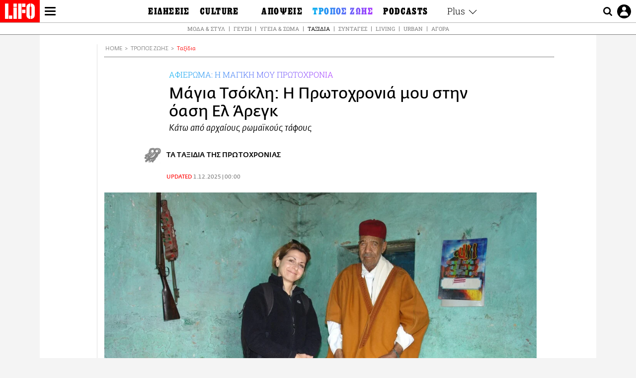

--- FILE ---
content_type: text/html; charset=UTF-8
request_url: https://www.lifo.gr/tropos-zois/travel/magia-tsokli-i-protohronia-moy-stin-oasi-el-aregk
body_size: 29655
content:
<!DOCTYPE html><html lang="el" dir="ltr" prefix="og: https://ogp.me/ns#"><head><meta charset="utf-8" /><meta name="Generator" content="Drupal 9 (https://www.drupal.org)" /><meta name="MobileOptimized" content="width" /><meta name="HandheldFriendly" content="true" /><meta name="viewport" content="width=device-width, initial-scale=1, shrink-to-fit=no" /><link rel="canonical" href="https://www.lifo.gr/tropos-zois/travel/magia-tsokli-i-protohronia-moy-stin-oasi-el-aregk" /><link rel="shortlink" href="https://www.lifo.gr/node/857091" /><meta name="referrer" content="origin" /><meta name="rights" content="©2026 LiFO. All rights reserved." /><meta name="description" content="Κάτω από αρχαίους ρωμαϊκούς τάφους" /><meta name="abstract" content="Κάτω από αρχαίους ρωμαϊκούς τάφους" /><meta name="keywords" content="Ταξίδια,Τρόπος Ζωής,ΑΙΓΥΠΤΟΣ,ΕΡΗΜΟΣ,ΠΡΩΤΟΧΡΟΝΙΑ" /><meta property="fb:admins" content="100001488586306" /><meta property="fb:app_id" content="655762191870497" /><link rel="shortcut icon" href="https://www.lifo.gr/favicon.ico" /><link rel="mask-icon" href="https://www.lifo.gr/images/logo.svg" /><link rel="icon" sizes="16x16" href="https://www.lifo.gr/favicon-16x16.png" /><link rel="icon" sizes="32x32" href="https://www.lifo.gr/favicon-32x32.png" /><link rel="icon" sizes="96x96" href="https://www.lifo.gr/favicon-96x96.png" /><link rel="icon" sizes="192x192" href="https://www.lifo.gr/android-icon-192x192.png" /><link rel="apple-touch-icon" href="https://www.lifo.gr/apple-icon-60x60.png" /><link rel="apple-touch-icon" sizes="72x72" href="https://www.lifo.gr/apple-icon-72x72.png" /><link rel="apple-touch-icon" sizes="76x76" href="https://www.lifo.gr/apple-icon-76x76.png" /><link rel="apple-touch-icon" sizes="114x114" href="https://www.lifo.gr/apple-icon-114x114.png" /><link rel="apple-touch-icon" sizes="120x120" href="https://www.lifo.gr/apple-icon-120x120.png" /><link rel="apple-touch-icon" sizes="144x144" href="https://www.lifo.gr/apple-icon-144x144.png" /><link rel="apple-touch-icon" sizes="152x152" href="https://www.lifo.gr/apple-icon-152x152.png" /><link rel="apple-touch-icon" sizes="180x180" href="https://www.lifo.gr/apple-icon-180x180.png" /><link rel="apple-touch-icon-precomposed" href="https://www.lifo.gr/apple-icon-57x57.png" /><meta property="og:site_name" content="LiFO.gr" /><meta property="og:type" content="article" /><meta property="og:url" content="https://www.lifo.gr/tropos-zois/travel/magia-tsokli-i-protohronia-moy-stin-oasi-el-aregk" /><meta property="og:title" content="Μάγια Τσόκλη: Η Πρωτοχρονιά μου στην όαση Ελ Άρεγκ | LiFO" /><meta property="og:description" content="Κάτω από αρχαίους ρωμαϊκούς τάφους" /><meta property="og:image" content="https://www.lifo.gr/sites/default/files/styles/facebook_with_logo/public/articles/2025-12-01/magiatsokli_lifo_-4-.jpg?itok=g4Zq_kj3" /><meta property="og:image:width" content="1200" /><meta property="og:image:height" content="630" /><meta property="og:updated_time" content="2025-12-01T00:00:00+0200" /><meta property="og:image:alt" content="Μάγια Τσόκλη: Η Πρωτοχρονιά μου στην όαση Ελ Άρεγκ" /><meta property="article:tag" content="ΑΙΓΥΠΤΟΣ" /><meta property="article:tag" content="ΕΡΗΜΟΣ" /><meta property="article:tag" content="ΠΡΩΤΟΧΡΟΝΙΑ" /><meta property="article:published_time" content="2018-12-29T17:00:00+0200" /><meta property="article:modified_time" content="2025-12-01T00:00:00+0200" /><meta name="twitter:card" content="summary_large_image" /><meta name="twitter:description" content="Κάτω από αρχαίους ρωμαϊκούς τάφους" /><meta name="twitter:site" content="@lifomag" /><meta name="twitter:title" content="Μάγια Τσόκλη: Η Πρωτοχρονιά μου στην όαση Ελ Άρεγκ | LiFO" /><meta name="twitter:url" content="https://www.lifo.gr/tropos-zois/travel/magia-tsokli-i-protohronia-moy-stin-oasi-el-aregk" /><meta name="twitter:image:alt" content="Μάγια Τσόκλη: Η Πρωτοχρονιά μου στην όαση Ελ Άρεγκ" /><meta name="twitter:image:height" content="630" /><meta name="twitter:image:width" content="1200" /><meta name="twitter:image" content="https://www.lifo.gr/sites/default/files/styles/facebook_with_logo/public/articles/2025-12-01/magiatsokli_lifo_-4-.jpg?itok=g4Zq_kj3" /><script type="application/ld+json">{
"@context": "https://schema.org",
"@graph": [
{
"@type": "NewsArticle",
"headline": "Μάγια Τσόκλη: Η Πρωτοχρονιά μου στην όαση Ελ Άρεγκ",
"name": "Μάγια Τσόκλη: Η Πρωτοχρονιά μου στην όαση Ελ Άρεγκ",
"about": [
"ΑΙΓΥΠΤΟΣ",
"ΕΡΗΜΟΣ",
"ΠΡΩΤΟΧΡΟΝΙΑ"
],
"description": "Κάτω από αρχαίους ρωμαϊκούς τάφους",
"image": {
"@type": "ImageObject",
"representativeOfPage": "True",
"url": "https://www.lifo.gr/sites/default/files/styles/facebook_with_logo/public/articles/2025-12-01/magiatsokli_lifo_-4-.jpg?itok=g4Zq_kj3",
"width": "1200",
"height": "630"
},
"datePublished": "2018-12-29T17:00:00+0200",
"dateModified": "2025-12-01T00:00:00+0200",
"author": {
"@type": "Person",
"name": "LiFO Team"
},
"publisher": {
"@type": "NewsMediaOrganization",
"@id": "https://www.lifo.gr/",
"name": "LiFO.gr",
"url": "https://www.lifo.gr/",
"sameAs": [
"https://www.facebook.com/lifo.mag",
"https://www.instagram.com/lifomag/",
"https://www.instagram.com/lifomag/"
],
"logo": {
"@type": "ImageObject",
"url": "https://www.lifo.gr/images/lifo-logo-amp2.png",
"width": "120",
"height": "60"
}
},
"articleBody": "Από μικρή είχα μία αντίσταση στις γιορτές των Χριστουγέννων και της Πρωτοχρονιάς. Ακόμη και παλιότερα που δεν μελαγχολούσα τόσο με το πέρασμα άλλου ενός χρόνου, αυτή η υποχρέωση να διασκεδάσω την είσοδο στο νέο έτος μου χαλούσε εκ των προτέρων τη διάθεση. Έτσι, οι μόνες αξιομνημόνευτες Πρωτοχρονιές μου, υπήρξαν οι «αντιστασιακές»! Είμαστε το 2006, η εκπομπή «Ταξιδεύοντας» τρέχει ήδη 7 χρόνια και φεύγουμε τέλη Δεκεμβρίου με τον σκηνοθέτη Χρόνη Πεχλιβανίδη για ένα γύρισμα στις οάσεις της Δυτικής Ερήμου της Αιγύπτου. Μαζί, ένα ζευγάρι έμπειρων ταξιδιωτών, η Αννύ και ο Φώντας Ζαβιτσάνος αλλά και ένας οπλισμένος Αιγύπτιος στρατιώτης, αφού η περιοχή της Δυτικής (ή και Λιβυκής Ερήμου) θεωρείται επικίνδυνη. Ταξιδεύουμε από check point σε check point, από φυλάκιο σε φυλάκιο. Κάτω από τους ρωμαϊκούς τάφους γεμάτους κόκαλα και σάβανα, στη καθίζηση της Κατάρας παρέα με λύκους (μάλλον τσακάλια) και άγριους γαϊδάρους. Τι καλύτερο να θελήσει κανείς στη ζωή του; Αφήνουμε πίσω μας τις Πυραμίδες και το Κάϊρο, προσπερνάμε την έξοδο για Ελ Αλαμέιν, οδηγούμε παράλληλα με τη θάλασσα του αρχαίου Παραιτονίου, της Μάρσα Ματρούχ και στρίβουμε νότιoδυτικά στον Masrab al Istabl, το δρόμο που ακολούθησε και ο Αλέξανδρος για την όαση της Σίουα. 30 Δεκεμβρίου, με δυο Land Cruiser oδηγούμε μέσα στη καθίζηση της Κατάρα. Ωραίο όνομα! Χαρούμενο! Γύρω μας ένα μουσείο γεωλογικών σχηματισμών με την άμμο να αποτελεί το τελευταίο στάδιο της διάβρωσης. Το απόγευμα μας βρίσκει στην όαση Γκάρα και η παραμονή το πρωί, να δίνουμε τα διαπιστευτήριά μας στο στρατό και μετά στον αρχηγό του χωριού, τον Σείχη Χασάν. Η όαση Γκάρα ουμ αλ Σουγκαγιάρ που σημαίνει «μητέρα του πολύ μικρού» βρίσκεται 125χλμ από τη Σιουα, 5 μέρες με καμήλα! Στο κέντρο της όασης στέκει το παλιό χωριό της Γκάρα, ένας πλινθόκτιστος οικισμός που μοιάζει με εγκαταλελειμμένο πλοίο, κατασκευασμένο από καρσίφ, από χώμα και αλμυρό νερό. Μεσημέρι, φεύγουμε για την όαση Ελ Άρεγκ. Οδηγούμε σε πίστα. Ο οδηγός μας, ο Καμάλ, αμίλητος παρακολουθεί με προσοχή το GPS του. Δρόμος δεν υπάρχει, το θέμα είναι να έχεις τη σωστή κατεύθυνση. Το έδαφος εδώ δεν είναι ασφαλές, υπάρχουν περιοχές με κινούμενη άμμο, αναγκαζόμαστε να παρακάμψουμε μια λίμνη που δεν ήταν τελικά όσο ξερή θα έπρεπε να ήταν τέτοια εποχή… Ανεβαίνουμε και κατεβαίνουμε σε κάθετες αμμοθίνες, τα τετρακίνητα κολλάνε και ξανακολλάνε στην άμμο. Καθώς ο ήλιος πέφτει, φτάνουμε στο Ελ Αρέγκ με συγκλονιστικούς όγκους να μας συντροφεύουν. Βουνά από κιμωλία φαγωμένη από τον καιρό, υπερωκεάνια σε θάλασσες άμμου. Αποφασίζουμε να διανυκτερεύσουμε κάτω από τους ρωμαϊκούς τάφους. Λαξευμένα δωμάτια, άλλα πιο πρωτόγονα, άλλα πιο προσεγμένα, θέσεις για κεριά, τοιχογραφίες, διακοσμήσεις στους τοίχους. Μπορείς να περάσεις ώρες ανακαλύπτοντας συνεχώς θαυμαστές λεπτομέρειες, όπως απολιθωμένα όστρακα στα βράχια μου μοιάζουν με λευκά λεπτά νομίσματα. «Angel money» λένε οι ντόπιοι. Η βραδιά είναι λίγο ψυχρή, απίθανα καθαρή όμως. Ο ουρανός είναι ανάγλυφος. Οι οδηγοί δημιουργούν μια γωνία με τα αμάξια και στήνουν τον «οντά» μας, Η ησυχία απόλυτη. Το φαγητό βράζει κάτω από το άγρυπνο μάτι του Μαχμουτ. Από μακριά ακούμε ουρλιαχτά. “Wolves” λένε οι ντόπιοι, γελώντας. Ακούμε γκαρίσματα, “wild donkeys”, μας πληροφορούν. Μια χαρά, σκέπτομαι. Κάτω από τους ρωμαϊκούς τάφους γεμάτους κόκαλα και σάβανα, στη καθίζηση της Κατάρας παρέα με λύκους (μάλλον τσακάλια) και άγριους γαϊδάρους. Τι καλύτερο να θελήσει κανείς στη ζωή του; Μια βασιλόπιτα φυσικά και σαμπάνια για να μην χαλάσουμε το έθιμο! Και έτσι, στο μέσον της ερήμου ολίγον αυθαίρετα αλλάξαμε το δικό μας χρόνο. Αντί για πυροτεχνήματα, είχαμε τ’αστέρια της ερήμου, αντί για θορυβώδη πάρτι την απόλυτη σιωπή. Θυμάμαι ότι απομακρύνθηκα λίγο από τους άλλους και μπήκα μέσα στη νύχτα. Νόμιζα ότι λίγη ώθηση να δώσω θα βρισκόμουν να ταλαντεύομαι μες στα αστέρια… Η Μάγια Τσόκλη είναι ταξιδιωτική ρεπόρτερ",
"keywords": [
"Ταξίδια",
"Τρόπος Ζωής",
"ΑΙΓΥΠΤΟΣ",
"ΕΡΗΜΟΣ",
"ΠΡΩΤΟΧΡΟΝΙΑ"
],
"articleSection": [
"Ταξίδια",
"Τρόπος Ζωής"
],
"mainEntityOfPage": "https://www.lifo.gr/tropos-zois/travel/magia-tsokli-i-protohronia-moy-stin-oasi-el-aregk"
},
{
"@type": "Organization",
"additionalType": "NewsMediaOrganization",
"@id": "https://www.lifo.gr",
"description": "Εβδομαδιαίο free press που διανέμεται σε επιλεγμένα σημεία σε Αθήνα και Θεσσαλονίκη. Δημιούργημα του δημοσιογράφου Στάθη Τσαγκαρουσιάνου, κυκλοφορεί από τον Δεκέμβριο του 2005.",
"name": "LiFO",
"sameAs": [
"https://www.facebook.com/lifo.mag",
"https://twitter.com/lifomag",
"https://instagram.com/lifomag"
],
"url": "https://www.lifo.gr",
"telephone": "210 3254290",
"image": {
"@type": "ImageObject",
"url": "https://www.lifo.gr/images/lifo-logo-amp2.png",
"width": "120",
"height": "60"
},
"logo": {
"@type": "ImageObject",
"url": "https://www.lifo.gr/images/lifo-logo-amp2.png",
"width": "120",
"height": "60"
},
"address": {
"@type": "PostalAddress",
"streetAddress": "Βουλής 22",
"addressLocality": "Σύνταγμα",
"postalCode": "10563",
"addressCountry": "Ελλάδα"
}
},
{
"@type": "WebPage",
"breadcrumb": {
"@type": "BreadcrumbList",
"itemListElement": [
{
"@type": "ListItem",
"position": 1,
"name": "Home",
"item": "https://www.lifo.gr/"
},
{
"@type": "ListItem",
"position": 2,
"name": "Τρόπος Ζωής",
"item": "https://www.lifo.gr/tropos-zois"
},
{
"@type": "ListItem",
"position": 3,
"name": "Ταξίδια",
"item": "https://www.lifo.gr/tropos-zois/travel"
},
{
"@type": "ListItem",
"position": 4,
"name": "Μάγια Τσόκλη: Η Πρωτοχρονιά μου στην όαση Ελ Άρεγκ",
"item": "https://www.lifo.gr/tropos-zois/travel/magia-tsokli-i-protohronia-moy-stin-oasi-el-aregk"
}
]
},
"isAccessibleForFree": "True"
},
{
"@type": "WebSite",
"@id": "https://www.lifo.gr/",
"name": "LiFO",
"url": "https://www.lifo.gr/",
"publisher": {
"@type": "Organization",
"name": "LiFO",
"url": "https://www.lifo.gr/",
"logo": {
"@type": "ImageObject",
"url": "https://www.lifo.gr/images/logo.png",
"width": "120",
"height": "60"
}
}
}
]
}</script><meta http-equiv="x-ua-compatible" content="ie=edge" /><link rel="amphtml" href="https://www.lifo.gr/tropos-zois/travel/magia-tsokli-i-protohronia-moy-stin-oasi-el-aregk?amp" /><title>Μάγια Τσόκλη: Η Πρωτοχρονιά μου στην όαση Ελ Άρεγκ | LiFO</title><link rel="dns-prefetch" href="//www.googletagservices.com/"><link rel="dns-prefetch" href="//partner.googleadservices.com/"><link rel="dns-prefetch" href="//cdn.orangeclickmedia.com/"><link rel="dns-prefetch" href="https://securepubads.g.doubleclick.net/"><link rel="dns-prefetch" href="//ajax.googleapis.com"><link rel="dns-prefetch" href="//stats.g.doubleclick.net/"><link rel="dns-prefetch" href="//bs.serving-sys.com/"><link rel="dns-prefetch" href="//tpc.googlesyndication.com/"><link rel="dns-prefetch" href="//obj.adman.gr/"><link rel="preload" as="font" href="/themes/custom/bootstrap_sass/xassets/fonts/FedraSansGreek-BookTF.woff2" type="font/woff2" crossorigin="anonymous"><link rel="preload" as="font" href="/themes/custom/bootstrap_sass/xassets/fonts/FedraSansGreek-BookItalic.woff2" type="font/woff2" crossorigin="anonymous"><link rel="preload" as="font" href="/themes/custom/bootstrap_sass/xassets/fonts/FedraSansGreek-NormalTF.woff2" type="font/woff2" crossorigin="anonymous"><link rel="preload" as="font" href="/themes/custom/bootstrap_sass/xassets/fonts/FedraSansGreek-MediumTF.woff2" type="font/woff2" crossorigin="anonymous"><link rel="preload" as="font" href="/themes/custom/bootstrap_sass/xassets/fonts/HGF-Thin.woff2" type="font/woff2" crossorigin="anonymous"><link rel="preload" as="font" href="/themes/custom/bootstrap_sass/xassets/fonts/HGF-Book.woff2" type="font/woff2" crossorigin="anonymous"><link rel="preload" as="font" href="/themes/custom/bootstrap_sass/xassets/fonts/HGF-BoldOblique.woff2" type="font/woff2" crossorigin="anonymous"><link rel="preload" as="font" href="/themes/custom/bootstrap_sass/xassets/fonts/HGF-Medium.woff2" type="font/woff2" crossorigin="anonymous"><link rel="preload" as="font" href="/themes/custom/bootstrap_sass/xassets/fonts/LifoEgyptianWeb.woff2" type="font/woff2" crossorigin="anonymous"><link rel="preload" as="font" href="/themes/custom/bootstrap_sass/xassets/fonts/RobotoSlab-Light.woff2" type="font/woff2" crossorigin="anonymous"><link rel="preload" as="font" href="/themes/custom/bootstrap_sass/xassets/fonts/RobotoSlab-Regular.woff2" type="font/woff2" crossorigin="anonymous"><script type="text/javascript">
window._xadsLoaded = false;
loadScript('//cdn.orangeclickmedia.com/tech/v3.lifo.gr/ocm.js');
loadScript('//securepubads.g.doubleclick.net/tag/js/gpt.js');
loadScript('//pagead2.googlesyndication.com/pagead/js/adsbygoogle.js');
loadScript('/themes/custom/bootstrap_sass/xassets/js/xads-articles.js?v=1.1.0');
function loadAds() {
if (!window._xadsLoaded) {
loadScript('/themes/custom/bootstrap_sass/js/adblock.detect.js?v=1.0.0');
loadScript('https://apps-cdn.relevant-digital.com/static/tags/1137447286956292940.js');
loadAdman();
loadOneSignal();
window._xadsLoaded = true;
}
}
function loadScript(src) {
var script = document.createElement('script');
script.src = src;
document.head.appendChild(script);
}
function loadAdman() {
var script = document.createElement('script');
script.src = 'https://static.adman.gr/adman.js';
document.head.appendChild(script);
window.AdmanQueue=window.AdmanQueue||[];
AdmanQueue.push(function(){
Adman.adunit({id:475,h:'https://x.grxchange.gr',inline:true})
});
}
function loadOneSignal() {
loadScript('//cdn.onesignal.com/sdks/OneSignalSDK.js');
setTimeout(function() {
var OneSignal = window.OneSignal || [];
OneSignal.push(function() {
OneSignal.init({
appId: "5c2de52e-202f-46d2-854a-c93489c04d14",
safari_web_id: "web.onesignal.auto.3db514d6-c75f-4a27-ad99-adae19a9a814",
subdomainName: "lifo",
promptOptions: {
actionMessage: "Θέλετε να λαμβάνετε πρώτοι ενημερώσεις για ό,τι συμβαίνει από το lifo.gr;",
acceptButtonText: "ΝΑΙ",
cancelButtonText: "Όχι",
},
});
OneSignal.showSlidedownPrompt();
});
}, 2000);
}
window.addEventListener('load', function () {
var botPattern = "(googlebot\/|bot|Googlebot-Mobile|Googlebot-Image|Google favicon|Mediapartners-Google|Chrome-Lighthouse|bingbot)";
var re = new RegExp(botPattern, 'i');
var userAgent = navigator.userAgent;
if (!re.test(userAgent)) {
var host = 'lifo.gr';
var element = document.createElement('script');
var firstScript = document.getElementsByTagName('script')[0];
var url = 'https://cmp.inmobi.com'
.concat('/choice/', 'sp3rHHuKshJjA', '/', host, '/choice.js?tag_version=V3');
var uspTries = 0;
var uspTriesLimit = 3;
element.async = true;
element.type = 'text/javascript';
element.src = url;
firstScript.parentNode.insertBefore(element, firstScript);
function makeStub() {
var TCF_LOCATOR_NAME = '__tcfapiLocator';
var queue = [];
var win = window;
var cmpFrame;
function addFrame() {
var doc = win.document;
var otherCMP = !!(win.frames[TCF_LOCATOR_NAME]);
if (!otherCMP) {
if (doc.body) {
var iframe = doc.createElement('iframe');
iframe.style.cssText = 'display:none';
iframe.name = TCF_LOCATOR_NAME;
doc.body.appendChild(iframe);
} else {
setTimeout(addFrame, 5);
}
}
return !otherCMP;
}
function tcfAPIHandler() {
var gdprApplies;
var args = arguments;
if (!args.length) {
return queue;
} else if (args[0] === 'setGdprApplies') {
if (
args.length > 3 &&
args[2] === 2 &&
typeof args[3] === 'boolean'
) {
gdprApplies = args[3];
if (typeof args[2] === 'function') {
args[2]('set', true);
}
}
} else if (args[0] === 'ping') {
var retr = {
gdprApplies: gdprApplies,
cmpLoaded: false,
cmpStatus: 'stub'
};
if (typeof args[2] === 'function') {
args[2](retr);
}
} else {
if(args[0] === 'init' && typeof args[3] === 'object') {
args[3] = Object.assign(args[3], { tag_version: 'V3' });
}
queue.push(args);
}
}
function postMessageEventHandler(event) {
var msgIsString = typeof event.data === 'string';
var json = {};
try {
if (msgIsString) {
json = JSON.parse(event.data);
} else {
json = event.data;
}
} catch (ignore) {}
var payload = json.__tcfapiCall;
if (payload) {
window.__tcfapi(
payload.command,
payload.version,
function(retValue, success) {
var returnMsg = {
__tcfapiReturn: {
returnValue: retValue,
success: success,
callId: payload.callId
}
};
if (msgIsString) {
returnMsg = JSON.stringify(returnMsg);
}
if (event && event.source && event.source.postMessage) {
event.source.postMessage(returnMsg, '*');
}
},
payload.parameter
);
}
}
while (win) {
try {
if (win.frames[TCF_LOCATOR_NAME]) {
cmpFrame = win;
break;
}
} catch (ignore) {}
if (win === window.top) {
break;
}
win = win.parent;
}
if (!cmpFrame) {
addFrame();
win.__tcfapi = tcfAPIHandler;
win.addEventListener('message', postMessageEventHandler, false);
}
};
makeStub();
function makeGppStub() {
const CMP_ID = 10;
const SUPPORTED_APIS = [
'2:tcfeuv2',
'6:uspv1',
'7:usnatv1',
'8:usca',
'9:usvav1',
'10:uscov1',
'11:usutv1',
'12:usctv1'
];
window.__gpp_addFrame = function (n) {
if (!window.frames[n]) {
if (document.body) {
var i = document.createElement("iframe");
i.style.cssText = "display:none";
i.name = n;
document.body.appendChild(i);
} else {
window.setTimeout(window.__gpp_addFrame, 10, n);
}
}
};
window.__gpp_stub = function () {
var b = arguments;
__gpp.queue = __gpp.queue || [];
__gpp.events = __gpp.events || [];
if (!b.length || (b.length == 1 && b[0] == "queue")) {
return __gpp.queue;
}
if (b.length == 1 && b[0] == "events") {
return __gpp.events;
}
var cmd = b[0];
var clb = b.length > 1 ? b[1] : null;
var par = b.length > 2 ? b[2] : null;
if (cmd === "ping") {
clb(
{
gppVersion: "1.1", // must be “Version.Subversion”, current: “1.1”
cmpStatus: "stub", // possible values: stub, loading, loaded, error
cmpDisplayStatus: "hidden", // possible values: hidden, visible, disabled
signalStatus: "not ready", // possible values: not ready, ready
supportedAPIs: SUPPORTED_APIS, // list of supported APIs
cmpId: CMP_ID, // IAB assigned CMP ID, may be 0 during stub/loading
sectionList: [],
applicableSections: [-1],
gppString: "",
parsedSections: {},
},
true
);
} else if (cmd === "addEventListener") {
if (!("lastId" in __gpp)) {
__gpp.lastId = 0;
}
__gpp.lastId++;
var lnr = __gpp.lastId;
__gpp.events.push({
id: lnr,
callback: clb,
parameter: par,
});
clb(
{
eventName: "listenerRegistered",
listenerId: lnr, // Registered ID of the listener
data: true, // positive signal
pingData: {
gppVersion: "1.1", // must be “Version.Subversion”, current: “1.1”
cmpStatus: "stub", // possible values: stub, loading, loaded, error
cmpDisplayStatus: "hidden", // possible values: hidden, visible, disabled
signalStatus: "not ready", // possible values: not ready, ready
supportedAPIs: SUPPORTED_APIS, // list of supported APIs
cmpId: CMP_ID, // list of supported APIs
sectionList: [],
applicableSections: [-1],
gppString: "",
parsedSections: {},
},
},
true
);
} else if (cmd === "removeEventListener") {
var success = false;
for (var i = 0; i < __gpp.events.length; i++) {
if (__gpp.events[i].id == par) {
__gpp.events.splice(i, 1);
success = true;
break;
}
}
clb(
{
eventName: "listenerRemoved",
listenerId: par, // Registered ID of the listener
data: success, // status info
pingData: {
gppVersion: "1.1", // must be “Version.Subversion”, current: “1.1”
cmpStatus: "stub", // possible values: stub, loading, loaded, error
cmpDisplayStatus: "hidden", // possible values: hidden, visible, disabled
signalStatus: "not ready", // possible values: not ready, ready
supportedAPIs: SUPPORTED_APIS, // list of supported APIs
cmpId: CMP_ID, // CMP ID
sectionList: [],
applicableSections: [-1],
gppString: "",
parsedSections: {},
},
},
true
);
} else if (cmd === "hasSection") {
clb(false, true);
} else if (cmd === "getSection" || cmd === "getField") {
clb(null, true);
}
//queue all other commands
else {
__gpp.queue.push([].slice.apply(b));
}
};
window.__gpp_msghandler = function (event) {
var msgIsString = typeof event.data === "string";
try {
var json = msgIsString ? JSON.parse(event.data) : event.data;
} catch (e) {
var json = null;
}
if (typeof json === "object" && json !== null && "__gppCall" in json) {
var i = json.__gppCall;
window.__gpp(
i.command,
function (retValue, success) {
var returnMsg = {
__gppReturn: {
returnValue: retValue,
success: success,
callId: i.callId,
},
};
event.source.postMessage(msgIsString ? JSON.stringify(returnMsg) : returnMsg, "*");
},
"parameter" in i ? i.parameter : null,
"version" in i ? i.version : "1.1"
);
}
};
if (!("__gpp" in window) || typeof window.__gpp !== "function") {
window.__gpp = window.__gpp_stub;
window.addEventListener("message", window.__gpp_msghandler, false);
window.__gpp_addFrame("__gppLocator");
}
};
makeGppStub();
var uspStubFunction = function() {
var arg = arguments;
if (typeof window.__uspapi !== uspStubFunction) {
setTimeout(function() {
if (typeof window.__uspapi !== 'undefined') {
window.__uspapi.apply(window.__uspapi, arg);
}
}, 500);
}
};
var checkIfUspIsReady = function() {
uspTries++;
if (window.__uspapi === uspStubFunction && uspTries < uspTriesLimit) {
console.warn('USP is not accessible');
} else {
clearInterval(uspInterval);
}
};
if (typeof window.__uspapi === 'undefined') {
window.__uspapi = uspStubFunction;
var uspInterval = setInterval(checkIfUspIsReady, 6000);
}
__tcfapi('addEventListener', 2, function(tcData, success) {
if (success && (tcData.eventStatus === 'tcloaded' || tcData.eventStatus === 'useractioncomplete')) {
if (!tcData.gdprApplies) {
loadAds();
} else {
var hasPurposeOneConsent = tcData.purpose.consents['1'];
var hasGoogleConsent = false;
window.requestNonPersonalizedAds = 1;
if (hasPurposeOneConsent) {
if (tcData.vendor.consents['755'] && tcData.vendor.legitimateInterests['755']) {
if ((tcData.purpose.consents['2'] || tcData.purpose.legitimateInterests['2']) && (tcData.purpose.consents['7'] || tcData.purpose.legitimateInterests['7']) && (tcData.purpose.consents['9'] || tcData.purpose.legitimateInterests['9']) && (tcData.purpose.consents['10'] || tcData.purpose.legitimateInterests['10'])) {
hasGoogleConsent = true;
if ((tcData.purpose.consents['3'] || tcData.purpose.legitimateInterests['3']) && (tcData.purpose.consents['4'] || tcData.purpose.legitimateInterests['4'])) {
window.requestNonPersonalizedAds = 0;
}
}
}
if (hasGoogleConsent) {
loadAds();
}
}
}
}
});
}
});
</script><script>(function(w,d,s,l,i){w[l]=w[l]||[];w[l].push({'gtm.start':
new Date().getTime(),event:'gtm.js'});var f=d.getElementsByTagName(s)[0],
j=d.createElement(s),dl=l!='dataLayer'?'&l='+l:'';j.defer=true;j.src=
'https://www.googletagmanager.com/gtm.js?id='+i+dl;f.parentNode.insertBefore(j,f);
})(window,document,'script','dataLayer','GTM-TQM6NLQ');</script><!-- START CSS PLACEHOLDER --><link rel="stylesheet" media="all" href="/sites/default/files/css/css_EMO8Rc1479YwTWHeZEKgofbkiazF4o8lHF8vi0L5rRU.css" /><link rel="stylesheet" media="all" href="/sites/default/files/css/css_-NqLxJTtp8-wQ21o7mPEtST3LIFln9tZ0QRpY2hvZqw.css" /> <!-- END CSS PLACEHOLDER --><script>
//set if cookiebot exists on the page
window.cookiebotActive = true;
console.log("%cLiFO", "font-size: 31px; font-family: impact, arial, helvetica, sans-serif; font-weight: bold; color: #ff0000;");
</script><script>
function lazyLoadScript(src) {
return new Promise(function (resolve, reject) {
var script = document.createElement("script");
script.onload = function () {
resolve();
};
script.onerror = function () {
reject();
};
script.defer = true;
script.src = src;
document.body.appendChild(script);
});
}
var googletag = googletag || {};
googletag.cmd = googletag.cmd || [];
var layout = 'details_fullwidth';
var isBlogTemplate = false;
var isDetails = true;
var adsSection = 'articles';
var adsCategory = 'tropos-zois';
var adsSubCategory = 'taxidia';
var adsItemId = '857091';
var adsTopicId = '';
var adsTags = ['ΑΙΓΥΠΤΟΣ','ΕΡΗΜΟΣ','ΠΡΩΤΟΧΡΟΝΙΑ'];
var adsPage = '0';
var adsLayout = 'details_fullwidth';
var adsSafety = '0';
var adsDWord = '0';
var adsFeaturedVideo = '0';
var adsType = '';
const currentLink = 'https://www.lifo.gr/tropos-zois/travel/magia-tsokli-i-protohronia-moy-stin-oasi-el-aregk';
window.addEventListener('load', function () {
function setBehaviors() {
if ( typeof Drupal !== 'undefined'  &&
typeof Drupal.behaviors.bootstrap_barrio_subtheme !== 'undefined'  &&
!Drupal.behaviors.bootstrap_barrio_subtheme.hasOwnProperty("attach") &&
typeof initializeAllDrupal !== "undefined" &&
initializeAllDrupal instanceof Function
) {
initializeAllDrupal($, Drupal);
} else {
document.addEventListener("DOMContentLoaded", setBehaviors);
}
if ( typeof Drupal !== 'undefined') {
Drupal.behaviors.bootstrap_barrio_subtheme.attach();
}
}
setBehaviors();
},
{passive: true}
);
</script><!-- P&G code --><script type="text/javascript">
window.addEventListener('load', function () {
var botPattern = "(googlebot\/|bot|Googlebot-Mobile|Googlebot-Image|Google favicon|Mediapartners-Google|Chrome-Lighthouse|bingbot)";
var re = new RegExp(botPattern, 'i');
var userAgent = navigator.userAgent;
if (!re.test(userAgent)) {
__tcfapi("addEventListener", 2, (function (e, t) {
if (t && ("useractioncomplete" === e.eventStatus || "tcloaded" === e.eventStatus)) {
if (!e.purpose.consents[1]) return;
loadScript('https://pghub.io/js/pandg-sdk.js');
var n = e.gdprApplies ? 1 : 0;
var metadata = {
gdpr: n,
gdpr_consent: e.tcString,
ccpa: null,
bp_id: "dyodeka",
};
var config = {
name: "P&G",
pixelUrl: "https://pandg.tapad.com/tag"
};
setTimeout(function () {
var tagger = Tapad.init(metadata, config);
var data = {
category: adsCategory,
};
tagger.sync(data);
}, 2 * 1000);
}
}));
}
});
</script><!-- START JS PLACEHOLDER --> <!-- END JS PLACEHOLDER --><script>
window.googletag = window.googletag || {};
window.googletag.cmd = window.googletag.cmd || [];
googletag.cmd.push(function() {
googletag.pubads().setTargeting("Section", adsSection);
googletag.pubads().setTargeting("Category", adsCategory);
googletag.pubads().setTargeting("Sub_category", adsSubCategory);
googletag.pubads().setTargeting("Item_Id", adsItemId);
googletag.pubads().setTargeting("Topics_Id", adsTopicId);
googletag.pubads().setTargeting("Tags", adsTags);
googletag.pubads().setTargeting("Page", adsPage);
googletag.pubads().setTargeting("Layout", adsLayout);
googletag.pubads().setTargeting("Skin", window.skinSize);
googletag.pubads().setTargeting("Ad_safety", adsSafety);
googletag.pubads().setTargeting("Has_Featured_Video", adsFeaturedVideo);
googletag.pubads().setTargeting("Type", adsType);
googletag.pubads().disableInitialLoad();
googletag.pubads().enableSingleRequest();
googletag.pubads().collapseEmptyDivs();
googletag.enableServices();
});
</script><style>
.adv {
text-align: center;
line-height: 0;
margin: 20px auto;
}
.adv--full {
margin: 20px 0;
}
.adv--sticky > div {
height: 600px;
}
.adv--sticky > div iframe{
position: -webkit-sticky;
position: sticky;
top: 41px;
}
.adv--labeled  > div {
position: relative;
margin-top: 30px;
}
.adv--labeled  > div:before {
content: 'ΔΙΑΦΗΜΙΣΗ';
position: absolute;
top: -20px;
left: 0;
font-size: 11px;
line-height: 14px;
width: 100%;
text-align: center;
color:#7d7d7d;
}
.adv--labeled.adv--full {
margin-top: 40px;
}
@media only screen and (max-width: 1024px) {
.adv--sticky > div iframe{
top: 0px;
}
}@media only screen and (max-width: 768px) {
.adv--desk {
display: none;
}
}@media only screen and (min-width: 769px) {
.adv--mob {
display: none;
}
}
</style></head><body class="layout-no-sidebars has-featured-top page-node-857091 active-menu-trail-revblue-grad wrap-bg inner-page withmenu path-node node--type-article"><script type="text/javascript" data-cookieconsent="ignore">
/*GOOGLE ANALYTICS*/
(function(i,s,o,g,r,a,m){i['GoogleAnalyticsObject']=r;i[r]=i[r]||function(){
(i[r].q=i[r].q||[]).push(arguments)},i[r].l=1*new Date();a=s.createElement(o),
m=s.getElementsByTagName(o)[0];a.async=1;a.src=g;m.parentNode.insertBefore(a,m)
})(window,document,'script','https://www.google-analytics.com/analytics.js','ga');
ga('create', 'UA-9549611-1', {
cookieDomain: 'lifo.gr',
legacyCookieDomain: 'lifo.gr'
});
ga('set', 'anonymizeIp', true);
ga('send', 'pageview');
</script><a href="#main-content" class="visually-hidden focusable skip-link whiteText "> Παράκαμψη προς το κυρίως περιεχόμενο </a><div class="dialog-off-canvas-main-canvas" data-off-canvas-main-canvas> <!-- Template START : themes/custom/bootstrap_sass/templates/layout/page.html.twig //--><div class="page"> <header class="header "> <section class="header__main"><div class="header__left"> <a href="/" class="header__logo"> <figure> <img src="/themes/custom/bootstrap_sass/xassets/images/logo.svg" alt="LiFO" width="268" height="138"> </figure> </a> <span class="header__burger js-trigger-menu"><span></span></span></div> <nav class="header__menu"> <!-- Template START : themes/custom/bootstrap_sass/templates/navigation/menu--main-side-menu--article.html.twig //--><ul class="header__menu-secondary"><li> <a href="https://www.lifoshop.gr/" target="_blank">LIFO SHOP</a></li><li> <a href="/newsletter/subscribe" title="Εγγραφή στο newsletter της LiFO" data-drupal-link-system-path="node/990352">NEWSLETTER</a></li><li> <a href="https://mikropragmata.lifo.gr/" target="_blank">ΜΙΚΡΟΠΡΑΓΜΑΤΑ</a></li><li> <a href="/thegoodlifo" data-drupal-link-system-path="taxonomy/term/21850">THE GOOD LIFO</a></li><li> <a href="/lifoland" data-drupal-link-system-path="taxonomy/term/21865">LIFOLAND</a></li><li> <a href="/guide" data-drupal-link-system-path="taxonomy/term/21864">CITY GUIDE</a></li><li> <a href="https://ampa.lifo.gr/" target="_blank">ΑΜΠΑ</a></li><li> <a href="/issues/view/883"> <span>PRINT</span> <figure><div class="field field--name-field-main-image field--type-image field--label-hidden field__item"> <img class=" img-fluid image-style-main-small" src="/sites/default/files/styles/main_small/public/issues/2026/883_COVER.jpg?itok=QQx8RKch" width="200" height="255" alt="ΤΕΥΧΟΣ 883 LIFO" loading="lazy" /></div> </figure> </a></li></ul><ul class="header__menu-main"><li class="expanded"> <a class=" blue-gradient" href="/now"> <span>ΕΙΔΗΣΕΙΣ</span> </a><ul><li> <a href="/now">ΚΕΝΤΡΙΚΗ</a></li><li> <a href="/now/greece" data-drupal-link-system-path="taxonomy/term/21807">Ελλάδα</a></li><li> <a href="/now/world" data-drupal-link-system-path="taxonomy/term/21808">Διεθνή</a></li><li> <a href="/now/politics" data-drupal-link-system-path="taxonomy/term/21809">Πολιτική</a></li><li> <a href="/now/economy" data-drupal-link-system-path="taxonomy/term/21810">Οικονομία</a></li><li> <a href="/now/entertainment" data-drupal-link-system-path="taxonomy/term/21815">Πολιτισμός</a></li><li> <a href="/now/sport" data-drupal-link-system-path="taxonomy/term/21813">Αθλητισμός</a></li><li> <a href="/now/perivallon" data-drupal-link-system-path="taxonomy/term/21816">Περιβάλλον</a></li><li> <a href="/now/media" data-drupal-link-system-path="taxonomy/term/21812">TV &amp; Media</a></li><li> <a href="/now/tech-science" data-drupal-link-system-path="taxonomy/term/21811">Tech &amp; Science</a></li><li> <a href="/european-lifo" class="euro-gen" data-drupal-link-system-path="taxonomy/term/30491">European Lifo</a></li></ul></li><li class="expanded"> <a class=" orange-gradient" href="/culture"> <span>CULTURE</span> </a><ul><li> <a href="/culture">ΚΕΝΤΡΙΚΗ</a></li><li> <a href="/culture/cinema" data-drupal-link-system-path="taxonomy/term/21822">Οθόνες</a></li><li> <a href="/culture/music" data-drupal-link-system-path="taxonomy/term/21823">Μουσική</a></li><li> <a href="/culture/theatro" data-drupal-link-system-path="taxonomy/term/21824">Θέατρο</a></li><li> <a href="/culture/eikastika" data-drupal-link-system-path="taxonomy/term/21825">Εικαστικά</a></li><li> <a href="/culture/vivlio" data-drupal-link-system-path="taxonomy/term/21826">Βιβλίο</a></li><li> <a href="/culture/arxaiologia" data-drupal-link-system-path="taxonomy/term/21827">Αρχαιολογία &amp; Ιστορία</a></li><li> <a href="/culture/design" data-drupal-link-system-path="taxonomy/term/21837">Design</a></li><li> <a href="/culture/photography" data-drupal-link-system-path="taxonomy/term/22545">Φωτογραφία</a></li></ul></li><li class="expanded"> <a class=" purple-gradient" href="/apopseis"> <span>ΑΠΟΨΕΙΣ</span> </a><ul><li> <a href="/apopseis">ΚΕΝΤΡΙΚΗ</a></li><li> <a href="/apopseis/idees" data-drupal-link-system-path="taxonomy/term/21828">Ιδέες</a></li><li> <a href="/stiles" data-drupal-link-system-path="taxonomy/term/21003">Στήλες</a></li><li> <a href="/stiles/optiki-gonia" data-drupal-link-system-path="taxonomy/term/30941">Οπτική Γωνία</a></li><li> <a href="/guest-editors" data-drupal-link-system-path="taxonomy/term/21019">Guests</a></li><li> <a href="/apopseis/epistoles" data-drupal-link-system-path="taxonomy/term/29479">Επιστολές</a></li></ul></li><li class="expanded"> <a class="is-active blue-purple-gradient" href="/tropos-zois"> <span>ΤΡΟΠΟΣ ΖΩΗΣ</span> </a><ul><li> <a href="/tropos-zois">ΚΕΝΤΡΙΚΗ</a></li><li> <a href="/tropos-zois/fashion" data-drupal-link-system-path="taxonomy/term/21836">Μόδα &amp; Στυλ</a></li><li> <a href="/tropos-zois/gefsi" data-drupal-link-system-path="taxonomy/term/21830">Γεύση</a></li><li> <a href="/tropos-zois/health-fitness" data-drupal-link-system-path="taxonomy/term/21832">Υγεία &amp; Σώμα</a></li><li> <a href="/tropos-zois/travel" data-drupal-link-system-path="taxonomy/term/21831">Ταξίδια</a></li><li> <a href="/recipes" data-drupal-link-system-path="recipes">Συνταγές</a></li><li> <a href="/tropos-zois/living" data-drupal-link-system-path="taxonomy/term/21834">Living</a></li><li> <a href="/tropos-zois/urban" data-drupal-link-system-path="taxonomy/term/21004">Urban</a></li><li> <a href="/tropos-zois/shopping" data-drupal-link-system-path="taxonomy/term/21833">Αγορά</a></li></ul></li><li class="expanded"> <a class=" red-gradient" href="/podcasts"> <span>PODCASTS</span> </a><ul><li> <a href="/podcasts">ΚΕΝΤΡΙΚΗ</a></li><li> <a href="/podcasts/wraia-pragmata" data-drupal-link-system-path="taxonomy/term/29214">Μικροπράγματα</a></li><li> <a href="/podcasts/alithina-egklimata" data-drupal-link-system-path="taxonomy/term/29474">Αληθινά Εγκλήματα</a></li><li> <a href="/podcasts/allo-ena-podcast-3-0-zampras" data-drupal-link-system-path="taxonomy/term/73887">Άλλο ένα podcast 3.0</a></li><li> <a href="/podcasts/psyxi-kai-swma" data-drupal-link-system-path="taxonomy/term/70837">Ψυχή &amp; Σώμα</a></li><li> <a href="/podcasts/akou-tin-epistimi" data-drupal-link-system-path="taxonomy/term/29945">Άκου την επιστήμη</a></li><li> <a href="/podcasts/istoria-mias-polis" data-drupal-link-system-path="taxonomy/term/29765">Ιστορία μιας πόλης</a></li><li> <a href="/podcasts/pulp-fiction" data-drupal-link-system-path="taxonomy/term/29213">Pulp Fiction</a></li><li> <a href="/podcasts/originals" data-drupal-link-system-path="taxonomy/term/29212">Radio Lifo</a></li><li> <a href="/podcasts/the-review" data-drupal-link-system-path="taxonomy/term/41604">The Review</a></li><li> <a href="/podcasts/lifo-politics" data-drupal-link-system-path="taxonomy/term/30682">LiFO Politics</a></li><li> <a href="/podcasts/to-krasi-me-apla-logia" data-drupal-link-system-path="taxonomy/term/62443">Το κρασί με απλά λόγια</a></li><li> <a href="/podcasts/zoume-re" data-drupal-link-system-path="taxonomy/term/49767">Ζούμε, ρε!</a></li></ul></li><li class="expanded"> <span class="light-green js-trigger-menu"> <span>Plus</span> </span><ul><li> <a href="/articles" data-drupal-link-system-path="taxonomy/term/21817">Θέματα</a></li><li> <a href="/prosopa/synenteyjeis" data-drupal-link-system-path="taxonomy/term/21819">Συνεντεύξεις</a></li><li> <a href="/videos" data-drupal-link-system-path="taxonomy/term/21846">Videos</a></li><li> <a href="/topics" data-drupal-link-system-path="taxonomy/term/22632">Αφιερώματα</a></li><li> <a href="https://www.lifo.gr/zodia">Ζώδια</a></li><li> <a href="https://www.lifo.gr/lifoland/confessions">Εξομολογήσεις</a></li><li> <a href="/blogs" data-drupal-link-system-path="taxonomy/term/21005">Blogs</a></li><li> <a href="/proswpa/athenians" data-drupal-link-system-path="taxonomy/term/21820">Οι Αθηναίοι</a></li><li> <a href="/prosopa/apolies" data-drupal-link-system-path="taxonomy/term/20995">Απώλειες</a></li><li> <a href="/lgbtqi" data-drupal-link-system-path="taxonomy/term/21839">Lgbtqi+</a></li><li> <a href="/stiles/epiloges" data-drupal-link-system-path="taxonomy/term/39227">Επιλογές</a></li></ul></li></ul> </nav><div class="header__page-info"> <a href="/" class="header__info-logo"> <figure> <img src="/themes/custom/bootstrap_sass/xassets/images/logo.svg" alt="LiFO" width="268" height="138"> <img src="/themes/custom/bootstrap_sass/xassets/images/logo-black.svg" alt="LiFO" width="268" height="138"> </figure> </a> <a href="/tropos-zois/travel" class="header__info-section">ΤΑΞΙΔΙΑ</a></div><ul class="header__share"><li class="header__share-item header__share-item--fb"> <a href="#" onclick="return shareThisFB(this);"> <svg><use xlink:href="/themes/custom/bootstrap_sass/xassets/images/sprite.svg#facebook"></use></svg> <span>SHARE</span> </a></li><li class="header__share-item header__share-item--tw"> <a href="#" onclick="return shareThisTW(this);"> <svg><use xlink:href="/themes/custom/bootstrap_sass/xassets/images/sprite.svg#twitter"></use></svg> <span>TWEET</span> </a></li></ul><div class="header__right"> <svg class="header__search-icon js-trigger-search"> <use xlink:href="/themes/custom/bootstrap_sass/xassets/images/sprite.svg#search"></use> </svg><form action="/search" method="get" class="header__search"><div class="form-item"> <input type="text" name="keyword" value="" size="15" maxlength="128"></div> <button type="submit" value="ΕΥΡΕΣΗ">ΕΥΡΕΣΗ</button></form> <svg class="header__account-icon js-trigger-account"> <use xlink:href="/themes/custom/bootstrap_sass/xassets/images/sprite.svg#avatar"></use> </svg><div class="header__account"><div class="header__account-title">LOGIN</div><form class="user-login-form login-form header__account-form" data-drupal-selector="user-login-form" novalidate="novalidate" action="/tropos-zois/travel/magia-tsokli-i-protohronia-moy-stin-oasi-el-aregk" method="post" id="user-login-form" accept-charset="UTF-8"><div class="js-form-item d-block mb-3 mb-lg-0 js-form-type-textfield form-type-textfield js-form-item-name form-item-name form-item "> <input autocorrect="none" autocapitalize="none" spellcheck="false" placeholder="Email" data-drupal-selector="edit-name" type="text" id="edit-name" name="name" value="" size="15" maxlength="60" class="form-text required w-100" required="required" aria-required="true" /></div><div class="js-form-item d-block mb-3 mb-lg-0 js-form-type-password form-type-password js-form-item-pass form-item-pass form-item "> <input placeholder="Συνθηματικό" data-drupal-selector="edit-pass" type="password" id="edit-pass" name="pass" size="15" maxlength="128" class="form-text required w-100" required="required" aria-required="true" /></div><input autocomplete="off" data-drupal-selector="form-eqb6uvikaqg7iaytkae5fwamgz26rykx8yqnos0nkqy" type="hidden" name="form_build_id" value="form-eQB6UVIKAqg7iAYtkae5FwAMGz26rYkx8yQnos0NkqY" class="w-100" /><input data-drupal-selector="edit-user-login-form" type="hidden" name="form_id" value="user_login_form" class="w-100" /><div class="form-item js-form-type-checkbox"> <input data-id="edit-persistent-login" data-title="Να με θυμάσαι" data-drupal-selector="edit-persistent-login" type="checkbox" id="edit-persistent-login" name="persistent_login" value="1" class="form-checkbox"> <label class="form-check-label" for="edit-persistent-login"> Να με θυμάσαι </label></div><!-- Template START : themes/custom/bootstrap_sass/templates/container.html.twig //--><div data-drupal-selector="edit-actions" class="form-actions element-container-wrapper js-form-wrapper form-wrapper" id="edit-actions"><button data-drupal-selector="edit-submit" type="submit" id="edit-submit" name="op" value="Είσοδος" class="button js-form-submit form-submit btn btn-primary">Είσοδος</button></div><!-- Template END : themes/custom/bootstrap_sass/templates/container.html.twig //--></form> <a class="header__account-forgot" href="/user/password?destination=%2Ftropos-zois%2Ftravel%2Fmagia-tsokli-i-protohronia-moy-stin-oasi-el-aregk" rel="nofollow">Ξέχασα τον κωδικό μου!</a><div class="header__no-account"> <span>Δεν έχεις λογαριασμό;</span> <a href="/user/register" rel="nofollow">Φτιάξε τώρα!</a></div></div></div> </section> <nav class="header__secondary-menu"><ul class="container container--header-secondary"><li><a href="/tropos-zois/fashion">Μόδα &amp; Στυλ</a></li><li><a href="/tropos-zois/gefsi">Γεύση</a></li><li><a href="/tropos-zois/health-fitness">Υγεία &amp; Σώμα</a></li><li><a class="is-active" href="/tropos-zois/travel">Ταξίδια</a></li><li><a href="/recipes">Συνταγές</a></li><li><a href="/tropos-zois/living">Living</a></li><li><a href="/tropos-zois/urban">Urban</a></li><li><a href="/tropos-zois/shopping">Αγορά</a></li></ul> </nav></header> <main class="container container--main"> <section class="row region region-above-master-wrapper"> <link rel="stylesheet" media="all" href="/sites/default/files/css/css_RibKL35LVwvQXyUi1y3tE2O6hJY9zs0Tf6AZ8tl_ylM.css" /> </section><div data-drupal-messages-fallback class="hidden"></div><!-- Template START : themes/custom/bootstrap_sass/templates/blocks/block--bootstrap-sass-content.html.twig //--><div class="js-top-advs"></div><ul class="breadcrumb"><li><a href="/">HOME</a></li><li><a href="/tropos-zois">ΤΡΟΠΟΣ ΖΩΗΣ</a></li><li><a href="/tropos-zois/travel">Ταξίδια</a></li></ul><article role="article" class="article article--full"> <header class="article__header"> <a class="article__category blue-purple-gradient article__category--light" title="Δείτε περισσότερα στην κατηγορία: ΑΦΙΕΡΩΜΑ: Η ΜΑΓΙΚΗ ΜΟΥ ΠΡΩΤΟΧΡΟΝΙΑ" href="/topics/i-magiki-moy-protohronia"> ΑΦΙΕΡΩΜΑ: Η ΜΑΓΙΚΗ ΜΟΥ ΠΡΩΤΟΧΡΟΝΙΑ </a><h1><span>Μάγια Τσόκλη: Η Πρωτοχρονιά μου στην όαση Ελ Άρεγκ</span></h1><div class="article__teaser"><p>Κάτω από αρχαίους ρωμαϊκούς τάφους</p></div><div class="article__author-date article__author-date--two-authors"> <a href="" class="article__author"> <figure> <img src="/themes/custom/bootstrap_sass/images/lifo-author-default.jpg" alt="ΤΑ ΤΑΞΙΔΙΑ ΤΗΣ ΠΡΩΤΟΧΡΟΝΙΑΣ" loading="lazy" width="45" height="45"> </figure> <span>ΤΑ ΤΑΞΙΔΙΑ ΤΗΣ ΠΡΩΤΟΧΡΟΝΙΑΣ</span> </a> <a href="" class="article__author article__author--second"> <span></span> </a> <span class="article__date"> <span>UPDATED</span> <time class="default-date" datetime="2025-12-01T00:00:00+02:00">1.12.2025 | 00:00</time> </span></div> </header> <figure class="article__media article__media--cover"> <span class="article__media-image"> <a href="/sites/default/files/styles/max_1920x1920/public/articles/2021-03-23/magiatsokli_lifo_-12-.jpg?itok=TGEAzcLT" data-lightbox="article-set" data-title="Το απόγευμα μας βρίσκει στην όαση Γκάρα και η παραμονή το πρωί, να δίνουμε τα διαπιστευτήριά μας στο στρατό και μετά στον αρχηγό του χωριού, τον Σείχη Χασάν. © Μάγια Τσόκλη"> <!-- Template START : themes/custom/bootstrap_sass/templates/field/field--node--field-main-image--article.html.twig //--> <!-- RESPONSIVE IMAGE STYLE: article_main_mega --> <picture> <source srcset="/sites/default/files/styles/main_full/public/articles/2021-03-23/magiatsokli_lifo_-12-.jpg?itok=SWUEHRk6 1x, /sites/default/files/styles/max_1920x1920/public/articles/2021-03-23/magiatsokli_lifo_-12-.jpg?itok=TGEAzcLT 2x" media="all and (min-width: 1024px)" type="image/jpeg"/> <source srcset="/sites/default/files/styles/main/public/articles/2021-03-23/magiatsokli_lifo_-12-.jpg?itok=4sM9H63e 1x, /sites/default/files/styles/main_full/public/articles/2021-03-23/magiatsokli_lifo_-12-.jpg?itok=SWUEHRk6 2x" media="all" type="image/jpeg"/> <img class=" img-fluid" src="/sites/default/files/styles/main/public/articles/2021-03-23/magiatsokli_lifo_-12-.jpg?itok=4sM9H63e" width="600" height="400" alt="Μάγια Τσόκλη: Η Πρωτοχρονιά μου στην όαση Ελ Άρεγκ" /> </picture> <!-- Template END : themes/custom/bootstrap_sass/templates/field/field--node--field-main-image--article.html.twig //--> <svg class="article__media-zoom"><use xlink:href="/themes/custom/bootstrap_sass/xassets/images/sprite.svg#zoom"></use></svg> </a> <span class="article__media-share"> <a href="#" class="article__media-fb" onclick="return shareThisFB(this);"> <svg><use xlink:href="/themes/custom/bootstrap_sass/xassets/images/sprite.svg#facebook"></use></svg> <span>Facebook</span> </a> <a href="#" class="article__media-tw" onclick="return shareThisTW(this);"> <svg><use xlink:href="/themes/custom/bootstrap_sass/xassets/images/sprite.svg#twitter"></use></svg> <span>Twitter</span> </a> </span> </span> <figcaption><span>Το απόγευμα μας βρίσκει στην όαση Γκάρα και η παραμονή το πρωί, να δίνουμε τα διαπιστευτήριά μας στο στρατό και μετά στον αρχηγό του χωριού, τον Σείχη Χασάν. © Μάγια Τσόκλη</span></figcaption> </figure><div class="article__main"><div class="article__tools article__tools--top"> <span class="article__tools-date"> <span class="article__date"> <span>UPD</span> <time class="default-date" datetime="2025-12-01T00:00:00+02:00">1.12.2025 | 00:00</time> </span> </span><ul class="article__share"><li class="article__share-item article__share-item--fb"> <a href="#" onclick="return shareThisFB(this);"> <svg><use xlink:href="/themes/custom/bootstrap_sass/xassets/images/sprite.svg#facebook"></use></svg> <span>Facebook</span> </a></li><li class="article__share-item article__share-item--tw"> <a href="#" onclick="return shareThisTW(this);"> <svg><use xlink:href="/themes/custom/bootstrap_sass/xassets/images/sprite.svg#twitter"></use></svg> <span>Twitter</span> </a></li><li class="article__share-item article__share-item--mail"> <a rel="nofollow" href="/cdn-cgi/l/email-protection#[base64]" target="_top"> <svg><use xlink:href="/themes/custom/bootstrap_sass/xassets/images/sprite.svg#mail-arrow"></use></svg> <svg><use xlink:href="/themes/custom/bootstrap_sass/xassets/images/sprite.svg#mail"></use></svg> <span>E-mail</span> </a></li></ul><div class="article__accessibility"> <svg class="small"><use xlink:href="/themes/custom/bootstrap_sass/xassets/images/sprite.svg#accessibility-a"></use></svg> <svg><use xlink:href="/themes/custom/bootstrap_sass/xassets/images/sprite.svg#accessibility-a"></use></svg> <svg class="large"><use xlink:href="/themes/custom/bootstrap_sass/xassets/images/sprite.svg#accessibility-a"></use></svg></div> <a href="#commentsection" class="article__comment-count" title="Δείτε τα σχόλια"> <svg><use xlink:href="/themes/custom/bootstrap_sass/xassets/images/sprite.svg#comment-count"></use></svg> <svg><use xlink:href="/themes/custom/bootstrap_sass/xassets/images/sprite.svg#double-bubble"></use></svg> <span>1</span> </a></div><div class="article__body article__body--mcap"> <!-- Template START : themes/custom/bootstrap_sass/templates/field/field--node--body--article.html.twig //--><p class="dropCap">Από μικρή είχα μία αντίσταση στις γιορτές των Χριστουγέννων και της Πρωτοχρονιάς. Ακόμη και παλιότερα που δεν μελαγχολούσα τόσο με το πέρασμα άλλου ενός χρόνου, αυτή η υποχρέωση να διασκεδάσω την είσοδο στο νέο έτος μου χαλούσε εκ των προτέρων τη διάθεση. Έτσι, οι μόνες αξιομνημόνευτες Πρωτοχρονιές μου, υπήρξαν οι «αντιστασιακές»!</p><p>Είμαστε το 2006, η εκπομπή «Ταξιδεύοντας» τρέχει ήδη 7 χρόνια και φεύγουμε τέλη Δεκεμβρίου με τον σκηνοθέτη Χρόνη Πεχλιβανίδη για ένα γύρισμα στις οάσεις της Δυτικής Ερήμου της Αιγύπτου. Μαζί, ένα ζευγάρι έμπειρων ταξιδιωτών, η Αννύ και ο Φώντας Ζαβιτσάνος αλλά και ένας οπλισμένος Αιγύπτιος στρατιώτης, αφού η περιοχή της Δυτικής (ή και Λιβυκής Ερήμου) θεωρείται επικίνδυνη. Ταξιδεύουμε από check point σε check point, από φυλάκιο σε φυλάκιο.</p> <section class="article__component article__component--wide article__component--split"> <figure class="article__media article__media--caption"> <span class="article__media-image"> <a href="https://www.lifo.gr/sites/default/files/styles/max_1920x1920/public/articles/2021-03-23/magiatsokli_lifo_-3-.jpg?itok=Mn_-nrX5" data-lightbox="article-set" data-title="© Μάγια Τσόκλη"> <!-- RESPONSIVE IMAGE STYLE: article_main_mega --> <picture> <source srcset="/sites/default/files/styles/main_full/public/articles/2021-03-23/magiatsokli_lifo_-3-.jpg?itok=XBwy1Op6 1x, /sites/default/files/styles/max_1920x1920/public/articles/2021-03-23/magiatsokli_lifo_-3-.jpg?itok=Mn_-nrX5 2x" media="all and (min-width: 1024px)" type="image/jpeg"></source> <source srcset="/sites/default/files/styles/main/public/articles/2021-03-23/magiatsokli_lifo_-3-.jpg?itok=Nxs1T38S 1x, /sites/default/files/styles/main_full/public/articles/2021-03-23/magiatsokli_lifo_-3-.jpg?itok=XBwy1Op6 2x" media="all" type="image/jpeg"></source> <img class=" img-fluid" src="/sites/default/files/styles/main/public/articles/2021-03-23/magiatsokli_lifo_-3-.jpg?itok=Nxs1T38S" width="600" height="400" alt="Μάγια Τσόκλη: Η Πρωτοχρονιά μου στην όαση Ελ Άρεγκ" loading="lazy"> </picture> <svg class="article__media-zoom"><use xlink:href="/themes/custom/bootstrap_sass/xassets/images/sprite.svg#zoom"></use></svg> </a> <span class="article__media-share"> <a href="#" class="article__media-fb" target="_blank" title="Share στο Facebook" onclick="return shareThisFB(this);"> <svg><use xlink:href="/themes/custom/bootstrap_sass/xassets/images/sprite.svg#facebook"></use></svg> <span>Facebook</span> </a> <a href="#" class="article__media-tw" target="_blank" title="Share στο Twitter" onclick="return shareThisTW(this);"> <svg><use xlink:href="/themes/custom/bootstrap_sass/xassets/images/sprite.svg#twitter"></use></svg> <span>Twitter</span> </a> </span> </span> <figcaption> <svg><use xlink:href="/themes/custom/bootstrap_sass/xassets/images/sprite.svg#camera"></use></svg> © Μάγια Τσόκλη </figcaption> </figure> <figure class="article__media "> <span class="article__media-image"> <a href="https://www.lifo.gr/sites/default/files/styles/max_1920x1920/public/articles/2021-03-23/magiatsokli_lifo_-4-.jpg?itok=34tXkjcC" data-lightbox="article-set" data-title=""> <!-- RESPONSIVE IMAGE STYLE: article_main_mega --> <picture> <source srcset="/sites/default/files/styles/main_full/public/articles/2021-03-23/magiatsokli_lifo_-4-.jpg?itok=TQP5IkrQ 1x, /sites/default/files/styles/max_1920x1920/public/articles/2021-03-23/magiatsokli_lifo_-4-.jpg?itok=34tXkjcC 2x" media="all and (min-width: 1024px)" type="image/jpeg"></source> <source srcset="/sites/default/files/styles/main/public/articles/2021-03-23/magiatsokli_lifo_-4-.jpg?itok=xxG7QLTS 1x, /sites/default/files/styles/main_full/public/articles/2021-03-23/magiatsokli_lifo_-4-.jpg?itok=TQP5IkrQ 2x" media="all" type="image/jpeg"></source> <img class=" img-fluid" src="/sites/default/files/styles/main/public/articles/2021-03-23/magiatsokli_lifo_-4-.jpg?itok=xxG7QLTS" width="600" height="400" alt="Μάγια Τσόκλη: Η Πρωτοχρονιά μου στην όαση Ελ Άρεγκ" loading="lazy"> </picture> <svg class="article__media-zoom"><use xlink:href="/themes/custom/bootstrap_sass/xassets/images/sprite.svg#zoom"></use></svg> </a> <span class="article__media-share"> <a href="#" class="article__media-fb" target="_blank" title="Share στο Facebook" onclick="return shareThisFB(this);"> <svg><use xlink:href="/themes/custom/bootstrap_sass/xassets/images/sprite.svg#facebook"></use></svg> <span>Facebook</span> </a> <a href="#" class="article__media-tw" target="_blank" title="Share στο Twitter" onclick="return shareThisTW(this);"> <svg><use xlink:href="/themes/custom/bootstrap_sass/xassets/images/sprite.svg#twitter"></use></svg> <span>Twitter</span> </a> </span> </span> </figure> </section><blockquote><svg><use xlink:href="/themes/custom/bootstrap_sass/xassets/images/sprite.svg#quote-arrow"></use></svg><p>Κάτω από τους ρωμαϊκούς τάφους γεμάτους κόκαλα και σάβανα, στη καθίζηση της Κατάρας παρέα με λύκους (μάλλον τσακάλια) και άγριους γαϊδάρους. Τι καλύτερο να θελήσει κανείς στη ζωή του;</p></blockquote><p>Αφήνουμε πίσω μας τις Πυραμίδες και το Κάϊρο, προσπερνάμε την έξοδο για Ελ Αλαμέιν, οδηγούμε παράλληλα με τη θάλασσα του αρχαίου Παραιτονίου, της Μάρσα Ματρούχ και στρίβουμε νότιoδυτικά στον Masrab al Istabl, το δρόμο που ακολούθησε και ο Αλέξανδρος για την όαση της Σίουα.</p><p>30 Δεκεμβρίου, με δυο Land Cruiser oδηγούμε μέσα στη καθίζηση της Κατάρα. Ωραίο όνομα! Χαρούμενο! Γύρω μας ένα μουσείο γεωλογικών σχηματισμών με την άμμο να αποτελεί το τελευταίο στάδιο της διάβρωσης. Το απόγευμα μας βρίσκει στην όαση Γκάρα και η παραμονή το πρωί, να δίνουμε τα διαπιστευτήριά μας στο στρατό και μετά στον αρχηγό του χωριού, τον Σείχη Χασάν.</p><p>Η όαση Γκάρα ουμ αλ Σουγκαγιάρ που σημαίνει «μητέρα του πολύ μικρού» βρίσκεται 125χλμ από τη Σιουα, 5 μέρες με καμήλα! Στο κέντρο της όασης στέκει το παλιό χωριό της Γκάρα, ένας πλινθόκτιστος οικισμός που μοιάζει με εγκαταλελειμμένο πλοίο, κατασκευασμένο από καρσίφ, από χώμα και αλμυρό νερό. Μεσημέρι, φεύγουμε για την όαση Ελ Άρεγκ. Οδηγούμε σε πίστα. Ο οδηγός μας, ο Καμάλ, αμίλητος παρακολουθεί με προσοχή το GPS του. Δρόμος δεν υπάρχει, το θέμα είναι να έχεις τη σωστή κατεύθυνση. Το έδαφος εδώ δεν είναι ασφαλές, υπάρχουν περιοχές με κινούμενη άμμο, αναγκαζόμαστε να παρακάμψουμε μια λίμνη που δεν ήταν τελικά όσο ξερή θα έπρεπε να ήταν τέτοια εποχή…</p><p>Ανεβαίνουμε και κατεβαίνουμε σε κάθετες αμμοθίνες, τα τετρακίνητα κολλάνε και ξανακολλάνε στην άμμο. Καθώς ο ήλιος πέφτει, φτάνουμε στο Ελ Αρέγκ  με συγκλονιστικούς όγκους να μας συντροφεύουν. Βουνά από κιμωλία φαγωμένη από τον καιρό, υπερωκεάνια σε θάλασσες άμμου. Αποφασίζουμε να διανυκτερεύσουμε  κάτω από τους ρωμαϊκούς τάφους. Λαξευμένα δωμάτια, άλλα πιο πρωτόγονα, άλλα πιο προσεγμένα, θέσεις για κεριά, τοιχογραφίες, διακοσμήσεις στους τοίχους. Μπορείς να περάσεις ώρες ανακαλύπτοντας  συνεχώς θαυμαστές λεπτομέρειες, όπως απολιθωμένα όστρακα στα βράχια μου μοιάζουν με λευκά λεπτά νομίσματα. «Angel money» λένε οι ντόπιοι.</p> <section class="article__component article__component--wide article__component--split"> <figure class="article__media "> <span class="article__media-image"> <a href="https://www.lifo.gr/sites/default/files/styles/max_1920x1920/public/articles/2021-03-23/magiatsokli_lifo_-7-.jpg?itok=BH0116a7" data-lightbox="article-set" data-title=""> <!-- RESPONSIVE IMAGE STYLE: article_main_mega --> <picture> <source srcset="/sites/default/files/styles/main_full/public/articles/2021-03-23/magiatsokli_lifo_-7-.jpg?itok=fdpVRASH 1x, /sites/default/files/styles/max_1920x1920/public/articles/2021-03-23/magiatsokli_lifo_-7-.jpg?itok=BH0116a7 2x" media="all and (min-width: 1024px)" type="image/jpeg"></source> <source srcset="/sites/default/files/styles/main/public/articles/2021-03-23/magiatsokli_lifo_-7-.jpg?itok=ffjGf5qW 1x, /sites/default/files/styles/main_full/public/articles/2021-03-23/magiatsokli_lifo_-7-.jpg?itok=fdpVRASH 2x" media="all" type="image/jpeg"></source> <img class=" img-fluid" src="/sites/default/files/styles/main/public/articles/2021-03-23/magiatsokli_lifo_-7-.jpg?itok=ffjGf5qW" width="600" height="400" alt="Μάγια Τσόκλη: Η Πρωτοχρονιά μου στην όαση Ελ Άρεγκ" loading="lazy"> </picture> <svg class="article__media-zoom"><use xlink:href="/themes/custom/bootstrap_sass/xassets/images/sprite.svg#zoom"></use></svg> </a> <span class="article__media-share"> <a href="#" class="article__media-fb" target="_blank" title="Share στο Facebook" onclick="return shareThisFB(this);"> <svg><use xlink:href="/themes/custom/bootstrap_sass/xassets/images/sprite.svg#facebook"></use></svg> <span>Facebook</span> </a> <a href="#" class="article__media-tw" target="_blank" title="Share στο Twitter" onclick="return shareThisTW(this);"> <svg><use xlink:href="/themes/custom/bootstrap_sass/xassets/images/sprite.svg#twitter"></use></svg> <span>Twitter</span> </a> </span> </span> </figure> <figure class="article__media article__media--caption"> <span class="article__media-image"> <a href="https://www.lifo.gr/sites/default/files/styles/max_1920x1920/public/articles/2021-03-23/magiatsokli_lifo_-10-.jpg?itok=6UrDx09p" data-lightbox="article-set" data-title="© Μάγια Τσόκλη"> <!-- RESPONSIVE IMAGE STYLE: article_main_mega --> <picture> <source srcset="/sites/default/files/styles/main_full/public/articles/2021-03-23/magiatsokli_lifo_-10-.jpg?itok=V7fIvJiN 1x, /sites/default/files/styles/max_1920x1920/public/articles/2021-03-23/magiatsokli_lifo_-10-.jpg?itok=6UrDx09p 2x" media="all and (min-width: 1024px)" type="image/jpeg"></source> <source srcset="/sites/default/files/styles/main/public/articles/2021-03-23/magiatsokli_lifo_-10-.jpg?itok=W7d5raWk 1x, /sites/default/files/styles/main_full/public/articles/2021-03-23/magiatsokli_lifo_-10-.jpg?itok=V7fIvJiN 2x" media="all" type="image/jpeg"></source> <img class=" img-fluid" src="/sites/default/files/styles/main/public/articles/2021-03-23/magiatsokli_lifo_-10-.jpg?itok=W7d5raWk" width="600" height="400" alt="Μάγια Τσόκλη: Η Πρωτοχρονιά μου στην όαση Ελ Άρεγκ" loading="lazy"> </picture> <svg class="article__media-zoom"><use xlink:href="/themes/custom/bootstrap_sass/xassets/images/sprite.svg#zoom"></use></svg> </a> <span class="article__media-share"> <a href="#" class="article__media-fb" target="_blank" title="Share στο Facebook" onclick="return shareThisFB(this);"> <svg><use xlink:href="/themes/custom/bootstrap_sass/xassets/images/sprite.svg#facebook"></use></svg> <span>Facebook</span> </a> <a href="#" class="article__media-tw" target="_blank" title="Share στο Twitter" onclick="return shareThisTW(this);"> <svg><use xlink:href="/themes/custom/bootstrap_sass/xassets/images/sprite.svg#twitter"></use></svg> <span>Twitter</span> </a> </span> </span> <figcaption> <svg><use xlink:href="/themes/custom/bootstrap_sass/xassets/images/sprite.svg#camera"></use></svg> © Μάγια Τσόκλη </figcaption> </figure> </section><p>  <figure class="article__media article__media--caption"> <span class="article__media-image"> <a href="https://www.lifo.gr/sites/default/files/styles/max_1920x1920/public/articles/2021-03-23/magiatsokli_lifo_-9-.jpg?itok=BlfzdjVT" data-lightbox="article-set" data-title="© Μάγια Τσόκλη"> <!-- RESPONSIVE IMAGE STYLE: article_main_mega --> <picture> <source srcset="/sites/default/files/styles/main_full/public/articles/2021-03-23/magiatsokli_lifo_-9-.jpg?itok=FdVpYalQ 1x, /sites/default/files/styles/max_1920x1920/public/articles/2021-03-23/magiatsokli_lifo_-9-.jpg?itok=BlfzdjVT 2x" media="all and (min-width: 1024px)" type="image/jpeg"></source> <source srcset="/sites/default/files/styles/main/public/articles/2021-03-23/magiatsokli_lifo_-9-.jpg?itok=SmKJ5bd8 1x, /sites/default/files/styles/main_full/public/articles/2021-03-23/magiatsokli_lifo_-9-.jpg?itok=FdVpYalQ 2x" media="all" type="image/jpeg"></source> <img class=" img-fluid" src="/sites/default/files/styles/main/public/articles/2021-03-23/magiatsokli_lifo_-9-.jpg?itok=SmKJ5bd8" width="600" height="400" alt="Μάγια Τσόκλη: Η Πρωτοχρονιά μου στην όαση Ελ Άρεγκ" loading="lazy"> </picture> <svg class="article__media-zoom"><use xlink:href="/themes/custom/bootstrap_sass/xassets/images/sprite.svg#zoom"></use></svg> </a> <span class="article__media-share"> <a href="#" class="article__media-fb" target="_blank" title="Share στο Facebook" onclick="return shareThisFB(this);"> <svg><use xlink:href="/themes/custom/bootstrap_sass/xassets/images/sprite.svg#facebook"></use></svg> <span>Facebook</span> </a> <a href="#" class="article__media-tw" target="_blank" title="Share στο Twitter" onclick="return shareThisTW(this);"> <svg><use xlink:href="/themes/custom/bootstrap_sass/xassets/images/sprite.svg#twitter"></use></svg> <span>Twitter</span> </a> </span> </span> <figcaption> <svg><use xlink:href="/themes/custom/bootstrap_sass/xassets/images/sprite.svg#camera"></use></svg> © Μάγια Τσόκλη </figcaption> </figure></p><p class="dropCap">Η βραδιά είναι λίγο ψυχρή, απίθανα καθαρή όμως. Ο ουρανός είναι ανάγλυφος. Οι οδηγοί δημιουργούν μια γωνία με τα αμάξια και στήνουν τον «οντά» μας,  Η ησυχία απόλυτη. Το φαγητό βράζει κάτω από το άγρυπνο μάτι του Μαχμουτ. Από μακριά ακούμε ουρλιαχτά. “Wolves” λένε οι ντόπιοι, γελώντας. Ακούμε γκαρίσματα, “wild donkeys”, μας πληροφορούν. Μια χαρά, σκέπτομαι. Κάτω από τους ρωμαϊκούς τάφους γεμάτους κόκαλα και σάβανα, στη καθίζηση της Κατάρας παρέα με λύκους (μάλλον τσακάλια) και άγριους γαϊδάρους. Τι καλύτερο να θελήσει κανείς στη ζωή του; Μια βασιλόπιτα φυσικά και σαμπάνια για να μην χαλάσουμε το έθιμο! Και έτσι, στο μέσον της ερήμου ολίγον αυθαίρετα αλλάξαμε το δικό μας χρόνο. Αντί για πυροτεχνήματα, είχαμε τ’αστέρια της ερήμου, αντί για θορυβώδη πάρτι την απόλυτη σιωπή.</p><p>Θυμάμαι ότι απομακρύνθηκα λίγο από τους άλλους και μπήκα μέσα στη νύχτα. Νόμιζα ότι λίγη ώθηση να δώσω θα βρισκόμουν να ταλαντεύομαι μες στα αστέρια…</p> <section class="article__component article__component--wide article__component--split"> <figure class="article__media article__media--caption"> <span class="article__media-image"> <a href="https://www.lifo.gr/sites/default/files/styles/max_1920x1920/public/articles/2021-03-23/magiatsokli_lifo_-11-_0.jpg?itok=Tz0khTKq" data-lightbox="article-set" data-title="© Μάγια Τσόκλη"> <!-- RESPONSIVE IMAGE STYLE: article_main_mega --> <picture> <source srcset="/sites/default/files/styles/main_full/public/articles/2021-03-23/magiatsokli_lifo_-11-_0.jpg?itok=VDYdJ-gQ 1x, /sites/default/files/styles/max_1920x1920/public/articles/2021-03-23/magiatsokli_lifo_-11-_0.jpg?itok=Tz0khTKq 2x" media="all and (min-width: 1024px)" type="image/jpeg"></source> <source srcset="/sites/default/files/styles/main/public/articles/2021-03-23/magiatsokli_lifo_-11-_0.jpg?itok=3fINGadX 1x, /sites/default/files/styles/main_full/public/articles/2021-03-23/magiatsokli_lifo_-11-_0.jpg?itok=VDYdJ-gQ 2x" media="all" type="image/jpeg"></source> <img class=" img-fluid" src="/sites/default/files/styles/main/public/articles/2021-03-23/magiatsokli_lifo_-11-_0.jpg?itok=3fINGadX" width="600" height="400" alt="Μάγια Τσόκλη: Η Πρωτοχρονιά μου στην όαση Ελ Άρεγκ" loading="lazy"> </picture> <svg class="article__media-zoom"><use xlink:href="/themes/custom/bootstrap_sass/xassets/images/sprite.svg#zoom"></use></svg> </a> <span class="article__media-share"> <a href="#" class="article__media-fb" target="_blank" title="Share στο Facebook" onclick="return shareThisFB(this);"> <svg><use xlink:href="/themes/custom/bootstrap_sass/xassets/images/sprite.svg#facebook"></use></svg> <span>Facebook</span> </a> <a href="#" class="article__media-tw" target="_blank" title="Share στο Twitter" onclick="return shareThisTW(this);"> <svg><use xlink:href="/themes/custom/bootstrap_sass/xassets/images/sprite.svg#twitter"></use></svg> <span>Twitter</span> </a> </span> </span> <figcaption> <svg><use xlink:href="/themes/custom/bootstrap_sass/xassets/images/sprite.svg#camera"></use></svg> © Μάγια Τσόκλη </figcaption> </figure> <figure class="article__media "> <span class="article__media-image"> <a href="https://www.lifo.gr/sites/default/files/styles/max_1920x1920/public/articles/2021-03-23/magiatsokli_lifo_-2-.jpg?itok=ZL-eM1Zk" data-lightbox="article-set" data-title=""> <!-- RESPONSIVE IMAGE STYLE: article_main_mega --> <picture> <source srcset="/sites/default/files/styles/main_full/public/articles/2021-03-23/magiatsokli_lifo_-2-.jpg?itok=FZKvF4AE 1x, /sites/default/files/styles/max_1920x1920/public/articles/2021-03-23/magiatsokli_lifo_-2-.jpg?itok=ZL-eM1Zk 2x" media="all and (min-width: 1024px)" type="image/jpeg"></source> <source srcset="/sites/default/files/styles/main/public/articles/2021-03-23/magiatsokli_lifo_-2-.jpg?itok=fTQrCWlO 1x, /sites/default/files/styles/main_full/public/articles/2021-03-23/magiatsokli_lifo_-2-.jpg?itok=FZKvF4AE 2x" media="all" type="image/jpeg"></source> <img class=" img-fluid" src="/sites/default/files/styles/main/public/articles/2021-03-23/magiatsokli_lifo_-2-.jpg?itok=fTQrCWlO" width="600" height="400" alt="Μάγια Τσόκλη: Η Πρωτοχρονιά μου στην όαση Ελ Άρεγκ" loading="lazy"> </picture> <svg class="article__media-zoom"><use xlink:href="/themes/custom/bootstrap_sass/xassets/images/sprite.svg#zoom"></use></svg> </a> <span class="article__media-share"> <a href="#" class="article__media-fb" target="_blank" title="Share στο Facebook" onclick="return shareThisFB(this);"> <svg><use xlink:href="/themes/custom/bootstrap_sass/xassets/images/sprite.svg#facebook"></use></svg> <span>Facebook</span> </a> <a href="#" class="article__media-tw" target="_blank" title="Share στο Twitter" onclick="return shareThisTW(this);"> <svg><use xlink:href="/themes/custom/bootstrap_sass/xassets/images/sprite.svg#twitter"></use></svg> <span>Twitter</span> </a> </span> </span> </figure> </section><p>  <figure class="article__media " style="max-width: 467px;"> <span class="article__media-image"> <a href="https://www.lifo.gr/sites/default/files/styles/max_1920x1920/public/articles/2021-03-23/magiatsokli_lifo_-8-.jpg?itok=P_yD34O0" data-lightbox="article-set" data-title=""> <!-- RESPONSIVE IMAGE STYLE: article_portrait --> <picture> <source srcset="/sites/default/files/styles/main_height/public/articles/2021-03-23/magiatsokli_lifo_-8-.jpg?itok=vERNfeKG 1x, /sites/default/files/styles/main_height_large/public/articles/2021-03-23/magiatsokli_lifo_-8-.jpg?itok=D0rz_kIa 2x" media="all" type="image/jpeg"></source> <img class=" img-fluid" src="/sites/default/files/styles/main_height/public/articles/2021-03-23/magiatsokli_lifo_-8-.jpg?itok=vERNfeKG" width="467" height="700" alt="Μάγια Τσόκλη: Η Πρωτοχρονιά μου στην όαση Ελ Άρεγκ" loading="lazy"> </picture> <svg class="article__media-zoom"><use xlink:href="/themes/custom/bootstrap_sass/xassets/images/sprite.svg#zoom"></use></svg> </a> <span class="article__media-share"> <a href="#" class="article__media-fb" target="_blank" title="Share στο Facebook" onclick="return shareThisFB(this);"> <svg><use xlink:href="/themes/custom/bootstrap_sass/xassets/images/sprite.svg#facebook"></use></svg> <span>Facebook</span> </a> <a href="#" class="article__media-tw" target="_blank" title="Share στο Twitter" onclick="return shareThisTW(this);"> <svg><use xlink:href="/themes/custom/bootstrap_sass/xassets/images/sprite.svg#twitter"></use></svg> <span>Twitter</span> </a> </span> </span> </figure></p><p><em><strong>Η Μάγια Τσόκλη είναι ταξιδιωτική ρεπόρτερ</strong></em></p> <!-- Template END : themes/custom/bootstrap_sass/templates/field/field--node--body--article.html.twig //--></div></div><div class="article__lists"> <a href="/topics/i-magiki-moy-protohronia" class="article__lists-cat" title="Δείτε περισσότερα στην κατηγορία: ΑΦΙΕΡΩΜΑ: Η ΜΑΓΙΚΗ ΜΟΥ ΠΡΩΤΟΧΡΟΝΙΑ">Ταξίδια</a><div class="article__tags"><h4>Tags</h4><ul><li><a href="/tags/aigyptos" hreflang="el">ΑΙΓΥΠΤΟΣ</a></li><li><a href="/tags/erimos" hreflang="el">ΕΡΗΜΟΣ</a></li><li><a href="/tags/protohronia" hreflang="el">ΠΡΩΤΟΧΡΟΝΙΑ</a></li></ul></div></div><div class="article__tools article__tools--bottom"><ul class="article__share"><li class="article__share-item article__share-item--fb"> <a href="#" onclick="return shareThisFB(this);"> <svg><use xlink:href="/themes/custom/bootstrap_sass/xassets/images/sprite.svg#facebook"></use></svg> <span>Facebook</span> </a></li><li class="article__share-item article__share-item--tw"> <a href="#" onclick="return shareThisTW(this);"> <svg><use xlink:href="/themes/custom/bootstrap_sass/xassets/images/sprite.svg#twitter"></use></svg> <span>Twitter</span> </a></li><li class="article__share-item article__share-item--mail"> <a rel="nofollow" href="/cdn-cgi/l/email-protection#[base64]" target="_top"> <svg><use xlink:href="/themes/custom/bootstrap_sass/xassets/images/sprite.svg#mail-arrow"></use></svg> <svg><use xlink:href="/themes/custom/bootstrap_sass/xassets/images/sprite.svg#mail"></use></svg> <span>E-mail</span> </a></li></ul><div class="article__accessibility"> <svg class="small"><use xlink:href="/themes/custom/bootstrap_sass/xassets/images/sprite.svg#accessibility-a"></use></svg> <svg><use xlink:href="/themes/custom/bootstrap_sass/xassets/images/sprite.svg#accessibility-a"></use></svg> <svg class="large"><use xlink:href="/themes/custom/bootstrap_sass/xassets/images/sprite.svg#accessibility-a"></use></svg></div> <a href="#commentsection" class="article__comment-count" title="Δείτε τα σχόλια"> <svg><use xlink:href="/themes/custom/bootstrap_sass/xassets/images/sprite.svg#comment-count"></use></svg> <svg><use xlink:href="/themes/custom/bootstrap_sass/xassets/images/sprite.svg#double-bubble"></use></svg> <span>1</span> </a></div> <div class="adv" id="textlink1" data-ocm-ad></div><div class="adv" id="textlink2" data-ocm-ad></div><div class="adv" id="textlink3" data-ocm-ad></div><div class="adv" id="textlink4" data-ocm-ad></div> <section id="newsletter_form_rep" class="newsletter-block"><h3>ΕΓΓΡΑΦΕΙΤΕ ΣΤΟ NEWSLETTER ΜΑΣ</h3><div class="newsletter-block__description"> Για να λαμβάνετε κάθε εβδομάδα στο email σας μια επιλογή από τα καλύτερα άρθρα του lifo.gr</div><form class="newsletter-form" data-drupal-selector="newsletter-form" novalidate="novalidate" action="/tropos-zois/travel/magia-tsokli-i-protohronia-moy-stin-oasi-el-aregk" method="post" id="newsletter-form" accept-charset="UTF-8"><div id='newsletter_msg'></div><div class='form-newsletter-wrapper'><div class="js-form-item form-item js-form-type-textfield form-item-email js-form-item-email form__item form-no-label"> <input placeholder="Το email σας..." class="text-input form-text w-100" data-drupal-selector="edit-email" type="text" id="edit-email" name="email" value="" size="60" maxlength="128" /></div><input autocomplete="off" data-drupal-selector="form-n8ilv3lgwvhulry8lttbvowz1wpywnl9xnfvqdturh0" type="hidden" name="form_build_id" value="form-N8Ilv3lgwVhULrY8lTTbVOWZ1WpyWnL9XNfvQdtUrH0" class="w-100" /><input data-drupal-selector="edit-newsletter-form" type="hidden" name="form_id" value="newsletter_form" class="w-100" /><button data-drupal-selector="newsletter-submit" type="submit" id="newsletter-submit" name="op" value="ΕΓΓΡΑΦΗ" class="button js-form-submit form-submit btn btn-primary">ΕΓΓΡΑΦΗ</button></div></form><div class="newsletter-block__info"> <a href="/infos/terms" target="_blank">ΟΡΟΙ ΧΡΗΣΗΣ</a> ΚΑΙ <a href="/infos/privacy-policy" target="_blank">ΠΟΛΙΤΙΚΗ ΠΡΟΣΤΑΣΙΑΣ ΑΠΟΡΡΗΤΟΥ</a></div></section> <section class="tribute"><h3>ΑΦΙΕΡΩΜΑ</h3> <article class="tribute__home"> <a href="/topics/i-magiki-moy-protohronia"> <figure> <!-- Template START : themes/custom/bootstrap_sass/templates/field/field--node--field-main-image--article.html.twig //--> <img class=" img-fluid image-style-cover-slim" src="/sites/default/files/styles/cover_slim/public/articles/2020-11-16/tumblr_myq1j7ftsz1rf9hn3o1_1280.jpg?itok=84epBAqz" width="910" height="180" alt="Η ΜΑΓΙΚΗ ΜΟΥ ΠΡΩΤΟΧΡΟΝΙΑ" loading="lazy" /><!-- Template END : themes/custom/bootstrap_sass/templates/field/field--node--field-main-image--article.html.twig //--> </figure><h4>Η ΜΑΓΙΚΗ ΜΟΥ ΠΡΩΤΟΧΡΟΝΙΑ</h4><div class="tribute__home-text"> Γνωστά πρόσωπα και φίλοι της LIFO περιγράφουν μοναδικές Πρωτοχρονιές που έζησαν ανά τον κόσμο.</div> </a> </article><div class="tribute__list-wrap"><div class="tribute__list"> <article class="tribute__article"> <a href="/tropos-zois/travel/panos-tezapsidis-i-soyrealistiki-protohronia-moy-sti-lahori"> <figure> <!-- Template START : themes/custom/bootstrap_sass/templates/field/field--node--field-main-image--article.html.twig //--> <img class=" img-fluid image-style-landscape-medium" src="/sites/default/files/styles/landscape_medium/public/articles/2020-08-06/panos_tzapsidis_lifo_-4-.jpg?h=8fd46091&amp;itok=EVXggNmW" width="520" height="340" alt="Πάνος Τεζαψίδης: Η σουρεαλιστική Πρωτοχρονιά μου στη Λαχόρη" loading="lazy" /><!-- Template END : themes/custom/bootstrap_sass/templates/field/field--node--field-main-image--article.html.twig //--> </figure><h5>Πάνος Τεζαψίδης: Η σουρεαλιστική Πρωτοχρονιά μου στη Λαχόρη</h5> </a> </article> <article class="tribute__article"> <a href="/tropos-zois/travel/dimitris-messinis-i-protohronia-moy-sta-imalaia-se-mia-antallagi-omiron-ton"> <figure> <!-- Template START : themes/custom/bootstrap_sass/templates/field/field--node--field-main-image--article.html.twig //--> <img class=" img-fluid image-style-landscape-medium" src="/sites/default/files/styles/landscape_medium/public/articles/2020-11-01/mesinis_lifo_-2-_2.jpg?h=dcd4fa81&amp;itok=7g6ySRew" width="520" height="340" alt="Δημήτρης Μεσσίνης: Η Πρωτοχρονιά μου στα Ιμαλάια, σε μία ανταλλαγή ομήρων των Ταλιμπάν" loading="lazy" /><!-- Template END : themes/custom/bootstrap_sass/templates/field/field--node--field-main-image--article.html.twig //--> </figure><h5>Δημήτρης Μεσσίνης: Η Πρωτοχρονιά μου στα Ιμαλάια, σε μία ανταλλαγή ομήρων των Ταλιμπάν</h5> </a> </article> <article class="tribute__article"> <a href="/tropos-zois/travel/twominutes-angie-h-protohronia-moy-sti-seoyl-me-erota-boydistes-monahoys-kai"> <figure> <!-- Template START : themes/custom/bootstrap_sass/templates/field/field--node--field-main-image--article.html.twig //--> <img class=" img-fluid image-style-landscape-medium" src="/sites/default/files/styles/landscape_medium/public/articles/2020-11-01/buddhist-lent-in-laos-1157617-5b8469e246e0fb0025c95032.jpg?h=c935af23&amp;itok=rbqsXnY0" width="520" height="340" alt="Twominutes Angie: H Πρωτοχρονιά μου στη Σεούλ με έρωτα, βουδιστές μοναχούς και πολύ σκόρδο" loading="lazy" /><!-- Template END : themes/custom/bootstrap_sass/templates/field/field--node--field-main-image--article.html.twig //--> </figure><h5>Twominutes Angie: H Πρωτοχρονιά μου στη Σεούλ με έρωτα, βουδιστές μοναχούς και πολύ σκόρδο</h5> </a> </article> <article class="tribute__article"> <a href="/tropos-zois/travel/magia-tsokli-i-protohronia-moy-stin-oasi-el-aregk"> <figure> <!-- Template START : themes/custom/bootstrap_sass/templates/field/field--node--field-main-image--article.html.twig //--> <img class=" img-fluid image-style-landscape-medium" src="/sites/default/files/styles/landscape_medium/public/articles/2021-03-23/magiatsokli_lifo_-12-.jpg?h=41f55a5b&amp;itok=j8tWuoi1" width="520" height="340" alt="Μάγια Τσόκλη: Η Πρωτοχρονιά μου στην όαση Ελ Άρεγκ" loading="lazy" /><!-- Template END : themes/custom/bootstrap_sass/templates/field/field--node--field-main-image--article.html.twig //--> </figure><h5>Μάγια Τσόκλη: Η Πρωτοχρονιά μου στην όαση Ελ Άρεγκ</h5> </a> </article> <article class="tribute__article"> <a href="/tropos-zois/travel/theodoros-grigoriadis-i-protohronia-moy-sto-fridge-club-toy-londinoy"> <figure> <!-- Template START : themes/custom/bootstrap_sass/templates/field/field--node--field-main-image--article.html.twig //--> <img class=" img-fluid image-style-landscape-medium" src="/sites/default/files/styles/landscape_medium/public/articles/2020-11-01/nullxnull.jpeg?h=0c2904f9&amp;itok=0QBI-2DW" width="520" height="340" alt="Θεόδωρος Γρηγοριάδης: Η Πρωτοχρονιά μου στο Fridge club του Λονδίνου" loading="lazy" /><!-- Template END : themes/custom/bootstrap_sass/templates/field/field--node--field-main-image--article.html.twig //--> </figure><h5>Θεόδωρος Γρηγοριάδης: Η Πρωτοχρονιά μου στο Fridge club του Λονδίνου</h5> </a> </article> <article class="tribute__article"> <a href="/tropos-zois/travel/nikos-stampolidis-i-protohronia-moy-stoys-propodes-toy-ararat"> <figure> <!-- Template START : themes/custom/bootstrap_sass/templates/field/field--node--field-main-image--article.html.twig //--> <img class=" img-fluid image-style-landscape-medium" src="/sites/default/files/styles/landscape_medium/public/articles/2020-08-06/0_-_khor_virap_monastery_and_mt_ararat.jpg?h=c74750f6&amp;itok=Gr18WC5Z" width="520" height="340" alt="Νίκος Σταμπολίδης: Η Πρωτοχρονιά μου στους πρόποδες του Αραράτ" loading="lazy" /><!-- Template END : themes/custom/bootstrap_sass/templates/field/field--node--field-main-image--article.html.twig //--> </figure><h5>Νίκος Σταμπολίδης: Η Πρωτοχρονιά μου στους πρόποδες του Αραράτ</h5> </a> </article> <article class="tribute__article"> <a href="/tropos-zois/travel/stamatis-kraoynakis-i-protohronia-moy-stoys-delfoys"> <figure> <!-- Template START : themes/custom/bootstrap_sass/templates/field/field--node--field-main-image--article.html.twig //--> <img class=" img-fluid image-style-landscape-medium" src="/sites/default/files/styles/landscape_medium/public/articles/2020-11-01/delfoi-kraounakis_lifo.jpg?h=e5aec6c8&amp;itok=t8uApTwe" width="520" height="340" alt="Σταμάτης Κραουνάκης: Η Πρωτοχρονιά μου στους Δελφούς" loading="lazy" /><!-- Template END : themes/custom/bootstrap_sass/templates/field/field--node--field-main-image--article.html.twig //--> </figure><h5>Σταμάτης Κραουνάκης: Η Πρωτοχρονιά μου στους Δελφούς</h5> </a> </article> <article class="tribute__article"> <a href="/tropos-zois/travel/konstantinos-tzoymas-i-protohronia-moy-me-tin-pola-sti-nea-yorki"> <figure> <!-- Template START : themes/custom/bootstrap_sass/templates/field/field--node--field-main-image--article.html.twig //--> <img class=" img-fluid image-style-landscape-medium" src="/sites/default/files/styles/landscape_medium/public/articles/2020-08-06/tzoumas_lifo.jpg?h=ea565fc5&amp;itok=O_sBSI99" width="520" height="340" alt="Κωνσταντίνος Τζούμας: Η Πρωτοχρονιά μου με την Πόλα στη Νέα Υόρκη" loading="lazy" /><!-- Template END : themes/custom/bootstrap_sass/templates/field/field--node--field-main-image--article.html.twig //--> </figure><h5>Κωνσταντίνος Τζούμας: Η Πρωτοχρονιά μου με την Πόλα στη Νέα Υόρκη</h5> </a> </article> <article class="tribute__article"> <a href="/tropos-zois/travel/kostas-zirinis-isabella-mpertran-i-protohronia-mas-stin-kolasi-toy-bathypedioy"> <figure> <!-- Template START : themes/custom/bootstrap_sass/templates/field/field--node--field-main-image--article.html.twig //--> <img class=" img-fluid image-style-landscape-medium" src="/sites/default/files/styles/landscape_medium/public/articles/2020-11-04/danakil_-2-.jpg?h=7a33394f&amp;itok=ceXGyY4X" width="520" height="340" alt="Κώστας Ζηρίνης &amp; Ισαβέλλα Μπερτράν: Η Πρωτοχρονιά μας στην κόλαση του βαθυπέδιου Ντάνακιλ" loading="lazy" /><!-- Template END : themes/custom/bootstrap_sass/templates/field/field--node--field-main-image--article.html.twig //--> </figure><h5>Κώστας Ζηρίνης &amp; Ισαβέλλα Μπερτράν: Η Πρωτοχρονιά μας στην κόλαση του βαθυπέδιου Ντάνακιλ</h5> </a> </article> <article class="tribute__article"> <a href="/tropos-zois/travel/maria-mitsora-i-teleytaia-protohronia-moy-ston-pyrgo-ton-w"> <figure> <!-- Template START : themes/custom/bootstrap_sass/templates/field/field--node--field-main-image--article.html.twig //--> <img class=" img-fluid image-style-landscape-medium" src="/sites/default/files/styles/landscape_medium/public/articles/2020-08-06/mistora-protoxronia_lifo.gif.jpg?h=9a83725b&amp;itok=ZRhf4kK2" width="520" height="340" alt="Μαρία Μήτσορα: Η τελευταία Πρωτοχρονιά μου στον πύργο των W." loading="lazy" /><!-- Template END : themes/custom/bootstrap_sass/templates/field/field--node--field-main-image--article.html.twig //--> </figure><h5>Μαρία Μήτσορα: Η τελευταία Πρωτοχρονιά μου στον πύργο των W.</h5> </a> </article> <article class="tribute__article"> <a href="/tropos-zois/travel/dionysis-p-simopoylos-i-protohronia-moy-1969-sti-nempraska-tin-proteyoysa-toy"> <figure> <!-- Template START : themes/custom/bootstrap_sass/templates/field/field--node--field-main-image--article.html.twig //--> <img class=" img-fluid image-style-landscape-medium" src="/sites/default/files/styles/landscape_medium/public/articles/2020-11-04/simopoulos_lifo_-2-.jpg?h=7af0964d&amp;itok=5RWxUmTI" width="520" height="340" alt="Διονύσης Π. Σιμόπουλος: Η Πρωτοχρονιά μου το 1969 στη Νεμπράσκα, την πρωτεύουσα του χιονιού και του κρύου" loading="lazy" /><!-- Template END : themes/custom/bootstrap_sass/templates/field/field--node--field-main-image--article.html.twig //--> </figure><h5>Διονύσης Π. Σιμόπουλος: Η Πρωτοχρονιά μου το 1969 στη Νεμπράσκα, την πρωτεύουσα του χιονιού και του κρύου</h5> </a> </article> <article class="tribute__article"> <a href="/tropos-zois/travel/aggelos-rentoylas-i-protohronia-moy-sto-berolino"> <figure> <!-- Template START : themes/custom/bootstrap_sass/templates/field/field--node--field-main-image--article.html.twig //--> <img class=" img-fluid image-style-landscape-medium" src="/sites/default/files/styles/landscape_medium/public/articles/2021-03-23/rentoulas_lifo_-14-.jpg?h=c282529e&amp;itok=hOy2CPXi" width="520" height="340" alt="Άγγελος Ρέντουλας: Η Πρωτοχρονιά μου στο Βερολίνο" loading="lazy" /><!-- Template END : themes/custom/bootstrap_sass/templates/field/field--node--field-main-image--article.html.twig //--> </figure><h5>Άγγελος Ρέντουλας: Η Πρωτοχρονιά μου στο Βερολίνο</h5> </a> </article> <article class="tribute__article"> <a href="/tropos-zois/travel/alexis-papadopoylos-i-protohronia-moy-stin-benetia-horis-domatio"> <figure> <!-- Template START : themes/custom/bootstrap_sass/templates/field/field--node--field-main-image--article.html.twig //--> <img class=" img-fluid image-style-landscape-medium" src="/sites/default/files/styles/landscape_medium/public/articles/2020-08-06/5cfb03a15b.jpg?h=e2bcc475&amp;itok=G26yuWWN" width="520" height="340" alt="Αλέξης Παπαδόπουλος: Η Πρωτοχρονιά μου στην Βενετία, χωρίς δωμάτιο" loading="lazy" /><!-- Template END : themes/custom/bootstrap_sass/templates/field/field--node--field-main-image--article.html.twig //--> </figure><h5>Αλέξης Παπαδόπουλος: Η Πρωτοχρονιά μου στην Βενετία, χωρίς δωμάτιο</h5> </a> </article> <article class="tribute__article"> <a href="/tropos-zois/travel/nikos-sarantakos-i-protohronia-moy-sti-syria"> <figure> <!-- Template START : themes/custom/bootstrap_sass/templates/field/field--node--field-main-image--article.html.twig //--> <img class=" img-fluid image-style-landscape-medium" src="/sites/default/files/styles/landscape_medium/public/articles/2020-11-01/sarantakos_syria_lifo_-3-.jpg?h=2f83cd36&amp;itok=xbcc2RDe" width="520" height="340" alt="Νίκος Σαραντάκος: Η Πρωτοχρονιά μου στη Συρία" loading="lazy" /><!-- Template END : themes/custom/bootstrap_sass/templates/field/field--node--field-main-image--article.html.twig //--> </figure><h5>Νίκος Σαραντάκος: Η Πρωτοχρονιά μου στη Συρία</h5> </a> </article> <article class="tribute__article"> <a href="/tropos-zois/travel/thanos-samaras-roypen-kalfagian-amanta-mihalopoyloy-oi-agapimenes-toys"> <figure> <!-- Template START : themes/custom/bootstrap_sass/templates/field/field--node--field-main-image--article.html.twig //--> <img class=" img-fluid image-style-landscape-medium" src="/sites/default/files/styles/landscape_medium/public/articles/2021-03-23/amanta_mixalopoulou_lifo_-1-.jpg?h=c282529e&amp;itok=pPF3Zh2v" width="520" height="340" alt="Θάνος Σαμαράς, Ρουπέν Καλφαγιάν, Αμάντα Μιχαλοπούλου: Οι αγαπημένες τους πρωτοχρονιές" loading="lazy" /><!-- Template END : themes/custom/bootstrap_sass/templates/field/field--node--field-main-image--article.html.twig //--> </figure><h5>Θάνος Σαμαράς, Ρουπέν Καλφαγιάν, Αμάντα Μιχαλοπούλου: Οι αγαπημένες τους πρωτοχρονιές</h5> </a> </article></div> <svg class="swiper-ctrl swiper-ctrl--prev"><use xlink:href="/themes/custom/bootstrap_sass/xassets/images/sprite.svg#side-arrow"></use></svg> <svg class="swiper-ctrl swiper-ctrl--next"><use xlink:href="/themes/custom/bootstrap_sass/xassets/images/sprite.svg#side-arrow"></use></svg></div> </section> <section class="trending"><div class="trending__list"><h3>ΔΙΑΒΑΖΟΝΤΑΙ ΤΩΡΑ</h3> <article class="trending__article trending__article--primary"> <a href="/now/greece/epanapatristikan-oi-soroi-ton-opadon-toy-paok"> <figure> <!-- Template START : themes/custom/bootstrap_sass/templates/field/field--node--field-main-image--article.html.twig //--> <img class=" img-fluid image-style-aspect-3-2-xxl-520x346-2x" src="/sites/default/files/styles/aspect_3_2_xxl_520x346_2x/public/articles/2026-01-29/paok-soroi_0.jpg?h=d575dd41&amp;itok=l2NM1oG4" width="1040" height="692" alt="Επαναπατρίστηκαν οι σοροί των οπαδών του ΠΑΟΚ" loading="lazy" /><!-- Template END : themes/custom/bootstrap_sass/templates/field/field--node--field-main-image--article.html.twig //--> </figure> <span class="trending__category">ΕΛΛΑΔΑ</span><h4>Τροχαίο στη Ρουμανία: Επαναπατρίστηκαν οι σοροί των οπαδών του ΠΑΟΚ</h4> </a> </article> <article class="trending__article trending__article--secondary"> <a href="/now/greece/operater-toy-star-dehtike-epithesi-se-zontani-metadosi-exo-apo-papageorgioy"> <figure> <!-- Template START : themes/custom/bootstrap_sass/templates/field/field--node--field-main-image--article.html.twig //--> <img class=" img-fluid rounded-circle image-style-square-small" src="/sites/default/files/styles/square_small/public/articles/2026-01-29/star-epithesi.jpeg?h=2c31a865&amp;itok=L7QSmb3C" width="310" height="310" alt="STAR ΠΑΠΑΓΕΩΡΓΙΟΥ ΟΠΕΡΑΤΕΡ" loading="lazy" /><!-- Template END : themes/custom/bootstrap_sass/templates/field/field--node--field-main-image--article.html.twig //--> </figure> <span class="trending__category">ΕΛΛΑΔΑ</span><h4>Οπερατέρ του STAR δέχτηκε επίθεση σε ζωντανή μετάδοση έξω από το «Παπαγεωργίου»</h4> </a> </article> <article class="trending__article"> <a href="/now/world/i-kina-ektelese-11-atoma-gia-gigantiaio-kykloma-diadiktyakis-apatis-disekatommyrion"> <figure> <!-- Template START : themes/custom/bootstrap_sass/templates/field/field--node--field-main-image--article.html.twig //--> <img class=" img-fluid image-style-vertical-140x165-x2" src="/sites/default/files/styles/vertical_140x165_x2/public/articles/2026-01-29/kina.jpeg?h=c12e0b96&amp;itok=sCzURUep" width="280" height="330" alt="ΚΙΝΑ ΕΚΤΕΛΕΣΗ SCAMS " loading="lazy" /><!-- Template END : themes/custom/bootstrap_sass/templates/field/field--node--field-main-image--article.html.twig //--> </figure> <span class="trending__category">ΔΙΕΘΝΗ</span><h4>Η Κίνα εκτέλεσε 11 άτομα για γιγαντιαίο κύκλωμα διαδικτυακής απάτης δισεκατομμυρίων</h4> </a> </article> <article class="trending__article"> <a href="/now/world/prigkipas-hari-i-aprosmeni-emfanisi-toy-sto-neo-ntokimanter-toy-basilia-karoloy"> <figure> <!-- Template START : themes/custom/bootstrap_sass/templates/field/field--node--field-main-image--article.html.twig //--> <img class=" img-fluid image-style-vertical-140x165-x2" src="/sites/default/files/styles/vertical_140x165_x2/public/articles/2026-01-29/prigkipas-xari-vasilias-karolos.jpg?h=5ca42de1&amp;itok=h3hAtYmV" width="280" height="330" alt="Πρίγκιπας Χάρι: Η απρόσμενη εμφάνιση του στο νέο ντοκιμαντέρ του βασιλιά Καρόλου" loading="lazy" /><!-- Template END : themes/custom/bootstrap_sass/templates/field/field--node--field-main-image--article.html.twig //--> </figure> <span class="trending__category">ΔΙΕΘΝΗ</span><h4>Πρίγκιπας Χάρι: Η απρόσμενη εμφάνιση του στο νέο ντοκιμαντέρ του βασιλιά Καρόλου</h4> </a> </article> <article class="trending__article"> <a href="/now/greece/ekrixi-sti-biolanta-mama-soy-piran-adika-ti-zoi-sygkinisi-ston-epikideio-toy-gioy-tis"> <figure> <!-- Template START : themes/custom/bootstrap_sass/templates/field/field--node--field-main-image--article.html.twig //--> <img class=" img-fluid image-style-vertical-140x165-x2" src="/sites/default/files/styles/vertical_140x165_x2/public/articles/2026-01-29/violanta-kidia-ekriksi-agapi.jpg?h=c6980913&amp;itok=kI8vfmFN" width="280" height="330" alt="Έκρηξη στη Βιολάντα: «Μαμά σου πήραν άδικα τη ζωή» - Συγκίνηση στον επικήδειο του γιου της Αγάπης Μπουνόβα " loading="lazy" /><!-- Template END : themes/custom/bootstrap_sass/templates/field/field--node--field-main-image--article.html.twig //--> </figure> <span class="trending__category">ΕΛΛΑΔΑ</span><h4>Έκρηξη στη Βιολάντα: «Μαμά σου πήραν άδικα τη ζωή» - Συγκίνηση στον επικήδειο του γιου της Αγάπης Μπουνόβα</h4> </a> </article> <article class="trending__article"> <a href="/now/greece/trohaio-sti-roymania-se-klima-odynis-i-afixi-ton-soron-ton-opadon-toy-paok-stin-toympa"> <figure> <!-- Template START : themes/custom/bootstrap_sass/templates/field/field--node--field-main-image--article.html.twig //--> <img class=" img-fluid image-style-vertical-140x165-x2" src="/sites/default/files/styles/vertical_140x165_x2/public/articles/2026-01-29/paok-toumpa.jpg?h=2992ba0a&amp;itok=OHlJnra-" width="280" height="330" alt="ΠΑΟΚ ΤΟΥΜΠΑ ΘΕΣΣΑΛΟΝΙΚΗ ΡΟΥΜΑΝΙΑ ΟΠΑΔΟΙ ΝΕΚΡΟΙ" loading="lazy" /><!-- Template END : themes/custom/bootstrap_sass/templates/field/field--node--field-main-image--article.html.twig //--> </figure> <span class="trending__category">ΕΛΛΑΔΑ</span><h4>Τροχαίο στη Ρουμανία: Σε κλίμα οδύνης η άφιξη των σορών των οπαδών του ΠΑΟΚ στην Τούμπα</h4> </a> </article></div> </section> <section class="article-section"><h3>ΔΕΙΤΕ ΑΚΟΜΑ</h3><div class="landscape-teasers"> <article class="landscape-teaser"> <a href="/tropos-zois/travel/mia-mera-xypnisa-katoikos-keas"> <figure> <!-- Template START : themes/custom/bootstrap_sass/templates/field/field--node--field-main-image--article.html.twig //--> <img class=" img-fluid image-style-landscape-mini" src="/sites/default/files/styles/landscape_mini/public/articles/2026-01-22/IMG_0989.jpeg?h=80dc8988&amp;itok=frBR43Uk" width="235" height="160" alt="«Αντί για αποκέντρωση, όπως λέγεται συχνά, πιο πολύ μοιάζει να έχω βρει το κέντρο μου»" loading="lazy" /><!-- Template END : themes/custom/bootstrap_sass/templates/field/field--node--field-main-image--article.html.twig //--> </figure><div class="landscape-teaser__info"><h4> <span>Γειτονιές της Ελλάδας / </span> <span>«Μια μέρα ξύπνησα κάτοικος Κέας»</span></h4><div class="landscape-teaser__summary">Ο Νίκος Λεβαντής άφησε την Αθήνα για την Κέα και τρία χρόνια αργότερα νιώθει ευεργετημένος.</div><div class="landscape-teaser__author">ΔΗΜΗΤΡΗΣ ΚΥΡΙΑΖΗΣ</div> <time class="default-date" datetime="2026-01-24T07:00:03+02:00">24.1.2026</time></div> </a> </article> <article class="landscape-teaser"> <a href="/tropos-zois/travel/lioympliana-mia-atmosfairiki-proteyoysa-tsepis"> <figure> <!-- Template START : themes/custom/bootstrap_sass/templates/field/field--node--field-main-image--article.html.twig //--> <img class=" img-fluid image-style-landscape-mini" src="/sites/default/files/styles/landscape_mini/public/articles/2026-01-16/GettyImages-1373270047_0.jpg?h=5a2e67ee&amp;itok=hcsHMKcX" width="235" height="160" alt="Λιουμπλιάνα" loading="lazy" /><!-- Template END : themes/custom/bootstrap_sass/templates/field/field--node--field-main-image--article.html.twig //--> </figure><div class="landscape-teaser__info"><h4> <span>Ταξίδια / </span> <span>Λιουμπλιάνα: Μια ατμοσφαιρική πρωτεύουσα «τσέπης»</span></h4><div class="landscape-teaser__summary">Σε αυτήν τη μεσαιωνική πόλη περιφερόμαστε σε ινσταγκραμικές γέφυρες, τρώμε χωρίς ενοχές παγωτά, ζυμαρικά και σούπες, απολαμβάνουμε την πανοραμική θέα από το κάστρο και κάνουμε ευχές - μπορεί να πραγματοποιηθούν.</div><div class="landscape-teaser__author">ΚΟΡΙΝΑ ΦΑΡΜΑΚΟΡΗ</div> <time class="default-date" datetime="2026-01-19T07:00:03+02:00">19.1.2026</time></div> </a> </article> <article class="landscape-teaser"> <a href="/tropos-zois/travel/i-aisthisi-poy-soy-harizei-i-zoi-sto-nisi-einai-asygkriti"> <figure> <!-- Template START : themes/custom/bootstrap_sass/templates/field/field--node--field-main-image--article.html.twig //--> <img class=" img-fluid image-style-landscape-mini" src="/sites/default/files/styles/landscape_mini/public/articles/2026-01-15/unnamed.jpg?h=872bc141&amp;itok=rOyjkb3T" width="235" height="160" alt="«Η πραγματική ζωή βρίσκεται στα απλά»" loading="lazy" /><!-- Template END : themes/custom/bootstrap_sass/templates/field/field--node--field-main-image--article.html.twig //--> </figure><div class="landscape-teaser__info"><h4> <span>Ταξίδια / </span> <span>«Η αίσθηση που σου χαρίζει η ζωή στο νησί είναι ασύγκριτη»</span></h4><div class="landscape-teaser__summary">Η Ασπασία-Σοφία Παστρικού σπούδασε Μηχανολογία στην Αγγλία, θέλοντας να γίνει μηχανικός στη Formula 1, όμως έπειτα από πολλά χρόνια περιπλάνησης επέστρεψε στο νησί της, την Κω, και ασχολήθηκε με τα βότανα.</div><div class="landscape-teaser__author">ΔΗΜΗΤΡΗΣ ΚΥΡΙΑΖΗΣ</div> <time class="default-date" datetime="2026-01-17T07:00:04+02:00">17.1.2026</time></div> </a> </article> <article class="landscape-teaser"> <a href="/tropos-zois/travel/i-zoi-sto-horio-einai-zoi-me-noima"> <figure> <!-- Template START : themes/custom/bootstrap_sass/templates/field/field--node--field-main-image--article.html.twig //--> <img class=" img-fluid image-style-landscape-mini" src="/sites/default/files/styles/landscape_mini/public/articles/2026-01-10/IMG_3331.jpeg?h=ef44f04f&amp;itok=R8QYtMua" width="235" height="160" alt="«Η ζωή στο χωριό είναι ζωή με νόημα»" loading="lazy" /><!-- Template END : themes/custom/bootstrap_sass/templates/field/field--node--field-main-image--article.html.twig //--> </figure><div class="landscape-teaser__info"><h4> <span>Γειτονιές της Ελλάδας / </span> <span>«Η ζωή στο χωριό είναι ζωή με νόημα»</span></h4><div class="landscape-teaser__summary">Ο καθηγητής Θεατρικών Σπουδών Ιωσήφ Βιβιλάκης άφησε την Αθήνα για την Κύμη και δημιούργησε το πολυεπίπεδο φεστιβάλ «Της τέχνης τα ιάματα» που φέρει το αποτύπωμα του τόπου.</div><div class="landscape-teaser__author">ΔΗΜΗΤΡΗΣ ΚΥΡΙΑΖΗΣ</div> <time class="default-date" datetime="2026-01-10T07:00:03+02:00">10.1.2026</time></div> </a> </article> <article class="landscape-teaser"> <a href="/tropos-zois/travel/48-ores-stin-omorfi-ellada"> <figure> <!-- Template START : themes/custom/bootstrap_sass/templates/field/field--node--field-main-image--article.html.twig //--> <img class=" img-fluid image-style-landscape-mini" src="/sites/default/files/styles/landscape_mini/public/articles/2026-01-02/plastiras.jpg?h=4f8e6311&amp;itok=9w0AEE5F" width="235" height="160" alt="48 ώρες σε πόλεις της Ελλάδας" loading="lazy" /><!-- Template END : themes/custom/bootstrap_sass/templates/field/field--node--field-main-image--article.html.twig //--> </figure><div class="landscape-teaser__info"><h4> <span>Ταξίδια / </span> <span>48 ώρες στην όμορφη Ελλάδα</span></h4><div class="landscape-teaser__summary">10 αγαπημένοι προορισμοί όπου ένα διήμερο αρκεί για να τους απολαύσεις.</div><div class="landscape-teaser__author">ΚΟΡΙΝΑ ΦΑΡΜΑΚΟΡΗ</div> <time class="default-date" datetime="2026-01-06T07:00:02+02:00">6.1.2026</time></div> </a> </article> <article class="landscape-teaser"> <a href="/tropos-zois/travel/48-ores-sta-kalabryta"> <figure> <!-- Template START : themes/custom/bootstrap_sass/templates/field/field--node--field-main-image--article.html.twig //--> <img class=" img-fluid image-style-landscape-mini" src="/sites/default/files/styles/landscape_mini/public/articles/2025-12-24/hionodromiko_alavrita_0.jpg?h=27a9edc4&amp;itok=jjN3HaXX" width="235" height="160" alt="48 ώρες στα Καλάβρυτα" loading="lazy" /><!-- Template END : themes/custom/bootstrap_sass/templates/field/field--node--field-main-image--article.html.twig //--> </figure><div class="landscape-teaser__info"><h4> <span>Ταξίδια / </span> <span>48 ώρες στα Καλάβρυτα</span></h4><div class="landscape-teaser__summary">Στη «μαρτυρική πόλη» επισκεπτόμαστε την ιστορική Μονή Αγίας Λαύρας, το Μέγα Σπήλαιο, αλλά και των Λιμνών, κάνουμε σκι -τον χειμώνα- και βόλτα με τον οδοντωτό, και παίρνουμε τα βουνά μέσα από τα μονοπάτια της.</div><div class="landscape-teaser__author">ΚΟΡΙΝΑ ΦΑΡΜΑΚΟΡΗ</div> <time class="default-date" datetime="2026-01-04T07:00:03+02:00">4.1.2026</time></div> </a> </article> <article class="landscape-teaser"> <a href="/tropos-zois/travel/akoygotan-romantiko-alla-den-kaname-piso"> <figure> <!-- Template START : themes/custom/bootstrap_sass/templates/field/field--node--field-main-image--article.html.twig //--> <img class=" img-fluid image-style-landscape-mini" src="/sites/default/files/styles/landscape_mini/public/articles/2025-12-24/analipsi%20%284%29_0.jpeg?h=b9b6b0a4&amp;itok=8EJ7Vbyx" width="235" height="160" alt="«Ακουγόταν ρομαντικό, αλλά δεν κάναμε πίσω»" loading="lazy" /><!-- Template END : themes/custom/bootstrap_sass/templates/field/field--node--field-main-image--article.html.twig //--> </figure><div class="landscape-teaser__info"><h4> <span>Γειτονιές της Ελλάδας / </span> <span>«Ακουγόταν ρομαντικό, αλλά δεν κάναμε πίσω»</span></h4><div class="landscape-teaser__summary">Ο Βασίλης Λοΐζος άφησε την Αθήνα για το χωριό των γονιών του, την Ανάληψη Τριχωνίδας, και πρωτοστατεί στην προσπάθεια αναβίωσής του.</div><div class="landscape-teaser__author">ΔΗΜΗΤΡΗΣ ΚΥΡΙΑΖΗΣ</div> <time class="default-date" datetime="2026-01-03T07:00:03+02:00">3.1.2026</time></div> </a> </article> <article class="landscape-teaser"> <a href="/tropos-zois/travel/48-ores-sto-metsobo"> <figure> <!-- Template START : themes/custom/bootstrap_sass/templates/field/field--node--field-main-image--article.html.twig //--> <img class=" img-fluid image-style-landscape-mini" src="/sites/default/files/styles/landscape_mini/public/articles/2025-12-19/GettyImages-1128233708.jpg?h=fee4874d&amp;itok=Jx5NeoL0" width="235" height="160" alt="48 ώρες στο Μέτσοβο" loading="lazy" /><!-- Template END : themes/custom/bootstrap_sass/templates/field/field--node--field-main-image--article.html.twig //--> </figure><div class="landscape-teaser__info"><h4> <span>Ταξίδια / </span> <span>48 ώρες στο Μέτσοβο</span></h4><div class="landscape-teaser__summary">Στο Μέτσοβο επισκεπτόμαστε την Πινακοθήκη και το Αρχοντικό Τοσίτσα, δοκιμάζουμε ντόπια κρέατα και τυριά πίνοντας «Κατώγι», κι αν ο καιρός το επιτρέπει κάνουμε σκι ή κανόε-καγιάκ.</div><div class="landscape-teaser__author">ΚΟΡΙΝΑ ΦΑΡΜΑΚΟΡΗ</div> <time class="default-date" datetime="2025-12-28T07:00:03+02:00">28.12.2025</time></div> </a> </article> <article class="landscape-teaser"> <a href="/tropos-zois/travel/48-ores-sta-trikala-korinthias"> <figure> <!-- Template START : themes/custom/bootstrap_sass/templates/field/field--node--field-main-image--article.html.twig //--> <img class=" img-fluid image-style-landscape-mini" src="/sites/default/files/styles/landscape_mini/public/articles/2025-12-12/zireia3333.jpg?h=eac637af&amp;itok=hA0DUSzd" width="235" height="160" alt="48 ώρες στα Τρίκαλα Κορινθίας" loading="lazy" /><!-- Template END : themes/custom/bootstrap_sass/templates/field/field--node--field-main-image--article.html.twig //--> </figure><div class="landscape-teaser__info"><h4> <span>Ταξίδια / </span> <span>48 ώρες στα Τρίκαλα Κορινθίας</span></h4><div class="landscape-teaser__summary">Στους τρεις οικισμούς των Τρικάλων Κορινθίας επισκεπτόμαστε αρχοντικά, κάνουμε πεζοπορίες, μπάνιο στη λίμνη Δασίου και σκι στο Χιονοδρομικό της Ζήρειας, και ξεδιψάμε με το «χορταστικό» νερό της περιοχής.</div><div class="landscape-teaser__author">ΚΟΡΙΝΑ ΦΑΡΜΑΚΟΡΗ</div> <time class="default-date" datetime="2025-12-21T07:00:03+02:00">21.12.2025</time></div> </a> </article> <article class="landscape-teaser"> <a href="/tropos-zois/travel/ebazan-stoihimata-poso-tha-antexo-alla-oi-mines-eginan-hronia"> <figure> <!-- Template START : themes/custom/bootstrap_sass/templates/field/field--node--field-main-image--article.html.twig //--> <img class=" img-fluid image-style-landscape-mini" src="/sites/default/files/styles/landscape_mini/public/articles/2025-12-19/pro-nSstYjwK.jpeg?h=909dcc70&amp;itok=wW0xcqBv" width="235" height="160" alt="«Έβαζαν στοιχήματα πόσο θα αντέξω, αλλά οι μήνες έγιναν χρόνια»" loading="lazy" /><!-- Template END : themes/custom/bootstrap_sass/templates/field/field--node--field-main-image--article.html.twig //--> </figure><div class="landscape-teaser__info"><h4> <span>Γειτονιές της Ελλάδας / </span> <span>«Έβαζαν στοιχήματα πόσο θα αντέξω, αλλά οι μήνες έγιναν χρόνια»</span></h4><div class="landscape-teaser__summary">Ο Θανάσης Παπουτσής άφησε τη Λάρισα για να ασχοληθεί με την κτηνοτροφία στο χωριό του πατέρα του, τον Ελληνόπυργο Καρδίτσας.</div><div class="landscape-teaser__author">ΔΗΜΗΤΡΗΣ ΚΥΡΙΑΖΗΣ</div> <time class="default-date" datetime="2025-12-20T07:00:04+02:00">20.12.2025</time></div> </a> </article> <article class="landscape-teaser"> <a href="/tropos-zois/travel/yparhei-mia-morfi-allileggyis-poy-den-ti-synantas-alloy"> <figure> <!-- Template START : themes/custom/bootstrap_sass/templates/field/field--node--field-main-image--article.html.twig //--> <img class=" img-fluid image-style-landscape-mini" src="/sites/default/files/styles/landscape_mini/public/articles/2025-12-12/stamatis%20marina%20stelios_1.jpg?h=fd67c981&amp;itok=PsUtvRg9" width="235" height="160" alt="«Η επιστροφή μου στο νησί ήταν φυσική ανάγκη»" loading="lazy" /><!-- Template END : themes/custom/bootstrap_sass/templates/field/field--node--field-main-image--article.html.twig //--> </figure><div class="landscape-teaser__info"><h4> <span>Γειτονιές της Ελλάδας / </span> <span>«Υπάρχει μια μορφή αλληλεγγύης που δεν τη συναντάς αλλού»</span></h4><div class="landscape-teaser__summary">Η Μαρίνα Σταμάτη, έκτη γενιά αγγειοπλάστρια, επέστρεψε στον Μανταμάδο της Λέσβου και προσπαθεί να κρατήσει ζωντανή την παραδοσιακή τέχνη της αγγειοπλαστικής.</div><div class="landscape-teaser__author">ΔΗΜΗΤΡΗΣ ΚΥΡΙΑΖΗΣ</div> <time class="default-date" datetime="2025-12-13T07:00:04+02:00">13.12.2025</time></div> </a> </article> <article class="landscape-teaser"> <a href="/tropos-zois/travel/birytos-hampimpi-ki-petoyn-apo-pano-mas-drones"> <figure> <!-- Template START : themes/custom/bootstrap_sass/templates/field/field--node--field-main-image--article.html.twig //--> <img class=" img-fluid image-style-landscape-mini" src="/sites/default/files/styles/landscape_mini/public/articles/2025-12-06/download.jpeg?h=a1e1a043&amp;itok=erHooQN4" width="235" height="160" alt="Βηρυτός: «Χαμπίμπι, κι ας πετούν από πάνω μας drones»" loading="lazy" /><!-- Template END : themes/custom/bootstrap_sass/templates/field/field--node--field-main-image--article.html.twig //--> </figure><div class="landscape-teaser__info"><h4> <span>Ταξίδια / </span> <span>Βηρυτός: «Χαμπίμπι, κι ας πετούν από πάνω μας drones»</span></h4><div class="landscape-teaser__summary">Παρόλο που στη Βηρυτό ο πόλεμος είναι παρών καθημερινά, οι κάτοικοί της δεν χάνουν ποτέ το χιούμορ τους και εξακολουθούν να είναι ερωτευμένοι με τη ζωή με έναν τρόπο αυθεντικό και ανεπανάληπτο.</div><div class="landscape-teaser__author">ΤΙΝΑ ΜΑΝΔΗΛΑΡΑ</div> <time class="default-date" datetime="2025-12-07T07:02:05+02:00">7.12.2025</time></div> </a> </article> <article class="landscape-teaser"> <a href="/tropos-zois/travel/i-zoi-sto-boyno-soy-deihnei-ti-pragmatika-hreiazesai"> <figure> <!-- Template START : themes/custom/bootstrap_sass/templates/field/field--node--field-main-image--article.html.twig //--> <img class=" img-fluid image-style-landscape-mini" src="/sites/default/files/styles/landscape_mini/public/articles/2025-12-06/%CE%9A%CE%91%CE%A0%CE%95%CE%A3%CE%9F%CE%92%CE%9F%20%282%29%202_0_0.jpg?h=f9b22b78&amp;itok=YHgZ1_vA" width="235" height="160" alt="«Η ζωή στο βουνό σού δείχνει τι πραγματικά χρειάζεσαι»" loading="lazy" /><!-- Template END : themes/custom/bootstrap_sass/templates/field/field--node--field-main-image--article.html.twig //--> </figure><div class="landscape-teaser__info"><h4> <span>Oι Γειτονιές της Ελλάδας / </span> <span>«Η ζωή στο βουνό σού δείχνει τι πραγματικά χρειάζεσαι»</span></h4><div class="landscape-teaser__summary">Ένα νέο ζευγάρι, η Μελίνα Παπαδοπούλου και ο Κωνσταντίνος Βασιλάκης, έχουν κάνει σπίτι τους το Καπέσοβο και μας μιλούν για την καθημερινότητα σε ένα από τα πιο όμορφα Ζαγοροχώρια.</div><div class="landscape-teaser__author">ΔΗΜΗΤΡΗΣ ΚΥΡΙΑΖΗΣ</div> <time class="default-date" datetime="2025-12-06T07:01:04+02:00">6.12.2025</time></div> </a> </article> <article class="landscape-teaser"> <a href="/tropos-zois/travel/48-ores-sto-megalo-kai-mikro-papigko"> <figure> <!-- Template START : themes/custom/bootstrap_sass/templates/field/field--node--field-main-image--article.html.twig //--> <img class=" img-fluid image-style-landscape-mini" src="/sites/default/files/styles/landscape_mini/public/articles/2025-11-29/voidomatis%203.jpg?h=92956658&amp;itok=lfl9PIDh" width="235" height="160" alt="48 ώρες στο Μεγάλο και το Μικρό Πάπιγκο" loading="lazy" /><!-- Template END : themes/custom/bootstrap_sass/templates/field/field--node--field-main-image--article.html.twig //--> </figure><div class="landscape-teaser__info"><h4> <span>Ταξίδια / </span> <span>48 ώρες στο Μεγάλο και το Μικρό Πάπιγκο</span></h4><div class="landscape-teaser__summary">Στους δύο διατηρητέους οικισμούς του Πάπιγκου κάνουμε ιππασία και ράφτινγκ, μια στάση στις «κολυμπήθρες», και μπάνιο, αν ο καιρός το επιτρέπει. Φυσικά, απολαμβάνουμε ζαγορίσιες πίτες, ντόπια τυριά, κρασιά και τσίπουρα.</div><div class="landscape-teaser__author">ΚΟΡΙΝΑ ΦΑΡΜΑΚΟΡΗ</div> <time class="default-date" datetime="2025-11-30T07:02:03+02:00">30.11.2025</time></div> </a> </article> <article class="landscape-teaser"> <a href="/tropos-zois/travel/otan-zeis-se-mia-apomakrysmeni-koinonia-arhizoyn-na-se-endiaferoyn-ta-panta"> <figure> <!-- Template START : themes/custom/bootstrap_sass/templates/field/field--node--field-main-image--article.html.twig //--> <img class=" img-fluid image-style-landscape-mini" src="/sites/default/files/styles/landscape_mini/public/articles/2025-11-28/christos_drakos_tsiampokalos-1_0.jpg?h=d53c051f&amp;itok=R62dKeFn" width="235" height="160" alt="«Εδώ νιώθω πραγματικά ελεύθερος, δημιουργικός και κοντά στις ρίζες μου»" loading="lazy" /><!-- Template END : themes/custom/bootstrap_sass/templates/field/field--node--field-main-image--article.html.twig //--> </figure><div class="landscape-teaser__info"><h4> <span>Γειτονιές της Ελλάδας / </span> <span>«Όταν ζεις σε μια απομακρυσμένη κοινωνία, αρχίζουν να σε ενδιαφέρουν τα πάντα»</span></h4><div class="landscape-teaser__summary">Ο Χρήστος Τσιαμπόκαλος άφησε τα ξενύχτια της Αθήνας, μετακόμισε στο χωριό των γονιών του, τη Βαλαώρα στα Άγραφα, και έγινε κτηνοτρόφος, κάνοντας πράξη το όνειρο ζωής.</div><div class="landscape-teaser__author">ΔΗΜΗΤΡΗΣ ΚΥΡΙΑΖΗΣ</div> <time class="default-date" datetime="2025-11-29T07:00:04+02:00">29.11.2025</time></div> </a> </article> <article class="landscape-teaser"> <a href="/tropos-zois/travel/48-ores-stin-andritsaina-kai-sto-nao-toy-epikoyrioy-apollona"> <figure> <!-- Template START : themes/custom/bootstrap_sass/templates/field/field--node--field-main-image--article.html.twig //--> <img class=" img-fluid image-style-landscape-mini" src="/sites/default/files/styles/landscape_mini/public/articles/2025-11-26/apollona_32%20%281%29%203.jpeg?h=1425eb33&amp;itok=zR3aemMg" width="235" height="160" alt="48 ώρες στην Ανδρίτσαινα και στο Ναό του Επικούριου Απόλλωνα" loading="lazy" /><!-- Template END : themes/custom/bootstrap_sass/templates/field/field--node--field-main-image--article.html.twig //--> </figure><div class="landscape-teaser__info"><h4> <span>Ταξίδια / </span> <span>48 ώρες στην Ανδρίτσαινα και στο Ναό του Επικούριου Απόλλωνα</span></h4><div class="landscape-teaser__summary">Στη μεσαιωνική κωμόπολη κάνουμε βόλτα στα γραφικά καλντερίμια, τιμούμε τις ταβέρνες και τα καφενεία, προμηθευόμαστε ντόπια προϊόντα και επισκεπτόμαστε ένα θαύμα της αρχαιότητας.</div><div class="landscape-teaser__author">ΚΟΡΙΝΑ ΦΑΡΜΑΚΟΡΗ</div> <time class="default-date" datetime="2025-11-26T07:01:03+02:00">26.11.2025</time></div> </a> </article> <article class="landscape-teaser"> <a href="/tropos-zois/travel/48-ores-sti-limni-plastira"> <figure> <!-- Template START : themes/custom/bootstrap_sass/templates/field/field--node--field-main-image--article.html.twig //--> <img class=" img-fluid image-style-landscape-mini" src="/sites/default/files/styles/landscape_mini/public/articles/2025-11-21/PLASTIRA%20%283%29_0.jpg?h=ee0f71cb&amp;itok=VTR5P6BI" width="235" height="160" alt="48 ώρες στη λίμνη Πλαστήρα" loading="lazy" /><!-- Template END : themes/custom/bootstrap_sass/templates/field/field--node--field-main-image--article.html.twig //--> </figure><div class="landscape-teaser__info"><h4> <span>Ταξίδια / </span> <span>48 ώρες στη Λίμνη Πλαστήρα</span></h4><div class="landscape-teaser__summary">Στα πέριξ της τεχνητής αυτής λίμνης ακολουθούμε ποδηλατικές διαδρομές, κάνουμε πεζοπορία δίπλα στο νερό, βόλτες με καγιάκ και επισκεπτόμαστε τις μονές, απολαμβάνοντας την αξέχαστη θέα.</div><div class="landscape-teaser__author">ΚΟΡΙΝΑ ΦΑΡΜΑΚΟΡΗ</div> <time class="default-date" datetime="2025-11-23T07:00:04+02:00">23.11.2025</time></div> </a> </article> <article class="landscape-teaser"> <a href="/tropos-zois/travel/me-filoys-sto-kafeneio-pinoyme-tsipoyra-gelame-i-psyhotherapeia-mas"> <figure> <!-- Template START : themes/custom/bootstrap_sass/templates/field/field--node--field-main-image--article.html.twig //--> <img class=" img-fluid image-style-landscape-mini" src="/sites/default/files/styles/landscape_mini/public/articles/2025-11-21/pappas1.jpg?h=4521fff0&amp;itok=6aPp_2Or" width="235" height="160" alt="«Το χωριό δεν είναι απλώς ένας όμορφος τόπος να ζεις, αλλά ένα σημείο εκκίνησης»" loading="lazy" /><!-- Template END : themes/custom/bootstrap_sass/templates/field/field--node--field-main-image--article.html.twig //--> </figure><div class="landscape-teaser__info"><h4> <span>Γειτονιές της Ελλάδας / </span> <span>«Με φίλους στο καφενείο, πίνουμε τσίπουρα, γελάμε»: Η ψυχοθεραπεία μας</span></h4><div class="landscape-teaser__summary">Ο διεθνούς φήμης φωτογράφος Μιχάλης Παππάς δεν θεωρεί τυχαίο πως οι σημαντικότερες διακρίσεις της πορείας του ήρθαν μετά την επιστροφή του στο χωριό, την Κήρινθο στη βόρεια Εύβοια.</div><div class="landscape-teaser__author">ΔΗΜΗΤΡΗΣ ΚΥΡΙΑΖΗΣ</div> <time class="default-date" datetime="2025-11-22T07:00:05+02:00">22.11.2025</time></div> </a> </article> <article class="landscape-teaser"> <a href="/tropos-zois/travel/den-mporo-na-fantasto-ton-eayto-moy-na-epistrefei-stin-poli"> <figure> <!-- Template START : themes/custom/bootstrap_sass/templates/field/field--node--field-main-image--article.html.twig //--> <img class=" img-fluid image-style-landscape-mini" src="/sites/default/files/styles/landscape_mini/public/articles/2025-11-14/eaggeli_0.jpg?h=1169d990&amp;itok=JfGQSG5M" width="235" height="160" alt="«Δεν μπορώ να φανταστώ τον εαυτό μου να επιστρέφει στην πόλη»" loading="lazy" /><!-- Template END : themes/custom/bootstrap_sass/templates/field/field--node--field-main-image--article.html.twig //--> </figure><div class="landscape-teaser__info"><h4> <span>Γειτονιές της Ελλάδας / </span> <span>«Δεν μπορώ να φανταστώ τον εαυτό μου να επιστρέφει στην πόλη»</span></h4><div class="landscape-teaser__summary">Η Ειρήνη Αγγελή άφησε την Αθήνα για τη Βυτίνα, φτιάχνει χειροποίητα κοσμήματα και έχτισε, χωρίς να το καταλάβει, μια καθημερινότητα που τη γεμίζει.</div><div class="landscape-teaser__author">ΔΗΜΗΤΡΗΣ ΚΥΡΙΑΖΗΣ</div> <time class="default-date" datetime="2025-11-15T07:02:04+02:00">15.11.2025</time></div> </a> </article> <article class="landscape-teaser"> <a href="/tropos-zois/travel/kai-mono-gia-apithano-fagito-axizei-taxidi-sti-montena"> <figure> <!-- Template START : themes/custom/bootstrap_sass/templates/field/field--node--field-main-image--article.html.twig //--> <img class=" img-fluid image-style-landscape-mini" src="/sites/default/files/styles/landscape_mini/public/articles/2025-11-09/tortellini1.jpg?h=116dd9ef&amp;itok=2SV7h1sJ" width="235" height="160" alt="Και μόνο για το απίθανο φαγητό αξίζει το ταξίδι στη Μόντενα" loading="lazy" /><!-- Template END : themes/custom/bootstrap_sass/templates/field/field--node--field-main-image--article.html.twig //--> </figure><div class="landscape-teaser__info"><h4> <span>Ταξίδια / </span> <span>Και μόνο για το απίθανο φαγητό αξίζει το ταξίδι στη Μόντενα</span></h4><div class="landscape-teaser__summary">Σε αυτή την ιταλική πόλη, ξεκινάμε απο την Piazza Grande, θαυμάζουμε τα Μνημεία Παγκόσμιας Κληρονομιάς της UNESCO και επισκεπτόμαστε την Acetaia Giusti, την παλαιότερη παραγωγό βαλσαμικού ξιδιού.</div><div class="landscape-teaser__author">ΚΟΡΙΝΑ ΦΑΡΜΑΚΟΡΗ</div> <time class="default-date" datetime="2025-11-09T07:02:16+02:00">9.11.2025</time></div> </a> </article></div> </section> <section class="article-section"><div class="js-landscape-teasers landscape-teasers"></div><div id="latest-infinite"></div><script data-cfasync="false" src="/cdn-cgi/scripts/5c5dd728/cloudflare-static/email-decode.min.js"></script><script>
let targetElement = document.querySelector("#latest-infinite");
let pageCounter = 1;
let observer = new IntersectionObserver(function(entries, observer) {
entries.forEach(entry => {
if(entry.isIntersecting && pageCounter <= 6) {
let xhr = new XMLHttpRequest();
let url = "/api/infinite_latest/" + 21831 + "?page=" + pageCounter;
xhr.open("GET", url, true);
xhr.onload = function () {
if (xhr.readyState == 4 && xhr.status == "200") {
let appendElement = document.querySelector(".js-landscape-teasers");
appendElement.innerHTML += xhr.responseText;
}
};
xhr.send(null);
pageCounter += 1;
if(pageCounter > 6){
observer.unobserve(entry.target);
}
}
});
}, {
rootMargin: "500px"
});
observer.observe(targetElement);
</script></section> </article><!-- Template END : themes/custom/bootstrap_sass/templates/blocks/block--bootstrap-sass-content.html.twig //--> </main> <footer class="footer"><div class="container container--footer"><div class="footer__logo"> <img src="/themes/custom/bootstrap_sass/xassets/images/logo.svg" alt="LiFO" width="268" height="138" loading="lazy" /></div><ul class="footer__links"><li class="footer__link footer__link--mp"> <a href="https://mikropragmata.lifo.gr/"> <img src="/themes/custom/bootstrap_sass/xassets/images/external/mikropragmata.svg" alt="μικροπράγματα" width="144" height="19" loading="lazy" /> </a></li><li class="footer__link footer__link--ampa"> <a href="https://ampa.lifo.gr/"> <img src="/themes/custom/bootstrap_sass/xassets/images/external/ampa.svg" alt="ampa" width="66" height="20" loading="lazy" /> </a></li><li class="footer__link footer__link--gl"> <a href="https://www.lifo.gr/thegoodlifo/"> <img src="/themes/custom/bootstrap_sass/xassets/images/external/goodlifo.png" alt="The good LiFO" width="36" height="32" loading="lazy" /> </a></li><li class="footer__link footer__link--cg"> <a href="https://www.lifo.gr/guide/"> <img src="/themes/custom/bootstrap_sass/xassets/images/external/cityguide.png" alt="City Guide" width="132" height="17" loading="lazy" /> </a></li><li class="footer__link footer__link--tv"> <a href="https://www.tavernamag.com/"> <img src="/themes/custom/bootstrap_sass/xassets/images/external/taverna.png" alt="taverna" width="88" height="15" loading="lazy" /> </a></li><li class="footer__link footer__link--ls"> <a href="https://www.lifoshop.gr/"> <img src="/themes/custom/bootstrap_sass/xassets/images/external/lifoshop.svg" alt="μικροπράγματα" width="100" height="32" loading="lazy" /> </a></li></ul> <!-- Template START : themes/custom/bootstrap_sass/templates/navigation/menu--footer--article.html.twig //--><ul class="footer__menu"><li> <a href="/infos/credits" data-drupal-link-system-path="node/344259">ΤΑΥΤΟΤΗΤΑ</a></li><li> <a href="/contacts" data-drupal-link-system-path="node/1013638">ΕΠΙΚΟΙΝΩΝΙΑ</a></li><li> <a href="/newsletter/subscribe" title="Εγγραφή στο newsletter της LiFO" data-drupal-link-system-path="node/990352">NEWSLETTER</a></li><li> <a href="/infos/subscriptions" data-drupal-link-system-path="node/344260">ΔΙΑΦΗΜΙΣΕΙΣ</a></li><li> <a href="/infos/company_profile" data-drupal-link-system-path="node/344266">ΕΤΑΙΡΙΚΟ ΠΡΟΦΙΛ</a></li><li> <a href="/infos/terms" data-drupal-link-system-path="node/310377">ΟΡΟΙ ΧΡΗΣΗΣ</a></li><li> <a href="/infos/privacy-policy" data-drupal-link-system-path="node/344293">ΠΟΛΙΤΙΚΗ ΑΣΦΑΛΕΙΑΣ ΠΛΗΡΟΦΟΡΙΩΝ &amp; ΠΡΟΣΤΑΣΙΑΣ ΑΠΟΡΡΗΤΟΥ</a></li><li> <a href="/infos/cookies" data-drupal-link-system-path="node/344268">ΠΟΛΙΤΙΚΗ ΧΡΗΣΗΣ COOKIES</a></li><li> <a href="/infos/distribution" title="Σημεία Διανομής" data-drupal-link-system-path="node/344261">ΣΗΜΕΙΑ ΔΙΑΝΟΜΗΣ</a></li><li> <span class="cookie-settings-launcher">ΔΙΑΧΕΙΡΙΣΗ COOKIES</span></li></ul> <span class="footer__copy">© 2026 ΔΥΟΔΕΚΑ Α.Ε.</span><ul class="footer__secondary-menu"><li><a href="/infos/terms">Όροι χρήσης</a></li><li><a href="/infos/privacy-policy">Πολιτική προστασίας απορρήτου</a></li><li><span class="cookie-settings-launcher">Διαχείριση Cookies</span></li></ul></div></footer> <svg class="scroll-top js-scroll-top"> <use xlink:href="/themes/custom/bootstrap_sass/xassets/images/sprite.svg#up-arrow"></use> </svg></div><!-- Template END : themes/custom/bootstrap_sass/templates/layout/page.html.twig //--></div> <!-- START JS BOTTOM PLACEHOLDER -->  <!-- END JS BOTTOM PLACEHOLDER --> <!-- Template START : @bootstrap_sass/ajax-templates.twig //--><script type="text/template" id="login-form">
<div class="login-header"><span>Login</span></div>
<div class="login-form">
<form class="user-login-form login-form header__account-form" data-drupal-selector="user-login-form-2" novalidate="novalidate" action="/tropos-zois/travel/magia-tsokli-i-protohronia-moy-stin-oasi-el-aregk" method="post" id="user-login-form--2" accept-charset="UTF-8">
<div class="js-form-item d-block mb-3 mb-lg-0 js-form-type-textfield form-type-textfield js-form-item-name form-item-name form-item ">
<input autocorrect="none" autocapitalize="none" spellcheck="false" placeholder="Email" data-drupal-selector="edit-name" type="text" id="edit-name--2" name="name" value="" size="15" maxlength="60" class="form-text required w-100" required="required" aria-required="true" />
</div>
<div class="js-form-item d-block mb-3 mb-lg-0 js-form-type-password form-type-password js-form-item-pass form-item-pass form-item ">
<input placeholder="Συνθηματικό" data-drupal-selector="edit-pass" type="password" id="edit-pass--2" name="pass" size="15" maxlength="128" class="form-text required w-100" required="required" aria-required="true" />
</div>
<input autocomplete="off" data-drupal-selector="form-gtve7pckni2ertd-a-rw27x6cemrds0hkmzumklcztg" type="hidden" name="form_build_id" value="form-gTVe7pcKNI2ertD-A-rW27x6cEMRDS0HKMzuMkLcZTg" class="w-100" />
<input data-drupal-selector="edit-user-login-form-2" type="hidden" name="form_id" value="user_login_form" class="w-100" />
<div class="form-item js-form-type-checkbox">
<input data-id="edit-persistent-login--2" data-title="Να με θυμάσαι"  data-drupal-selector="edit-persistent-login" type="checkbox" id="edit-persistent-login--2" name="persistent_login" value="1" class="form-checkbox">
<label  class="form-check-label" for="edit-persistent-login--2">
Να με θυμάσαι
</label>
</div>
<!-- Template START : themes/custom/bootstrap_sass/templates/container.html.twig //-->
<div data-drupal-selector="edit-actions" class="form-actions element-container-wrapper js-form-wrapper form-wrapper" id="edit-actions--2"><button data-drupal-selector="edit-submit" type="submit" id="edit-submit--2" name="op" value="Είσοδος" class="button js-form-submit form-submit btn btn-primary">Είσοδος</button>
</div>
<!-- Template END : themes/custom/bootstrap_sass/templates/container.html.twig //-->
</form>
<a class="reset-pass" href="/user/password?destination=%2Ftropos-zois%2Ftravel%2Fmagia-tsokli-i-protohronia-moy-stin-oasi-el-aregk" rel="nofollow" title="Επαναφορά του κωδικού πρόσβασης">Ξέχασα τον
κωδικό μου!</a>
</div>
<div class="register">
<span>Δεν έχεις λογαριασμό;</span>
<a title="Δημιουργία Λογαριασμού" href="/user/register" rel="nofollow">Φτιάξε τώρα!</a>
</div>
</script><script type="text/template" id="login-form-loggedin">
<div class="login-header"><span>%%nickname%%</span></div>
<div class="fedrabold text-center m-0 p-0 fs-9-v lh-20-v whiteText login-form">
<a href="/user/%%id%%/edit" title="Διαχείριση του Προφίλ και των Περιεχομένων σας"
class="whiteText redHover fs-7-v">Ο ΛΟΓΑΡΙΑΣΜΟΣ ΜΟΥ</a>
<div class="divider thinnest light"></div>
<div class="login-buttons pt-2">
<a id="btnLogout" href="/user/logout?destination=%2Ftropos-zois%2Ftravel%2Fmagia-tsokli-i-protohronia-moy-stin-oasi-el-aregk" title="ΕΞΟΔΟΣ" class="button btn btn-primary fs-7-v">ΕΞΟΔΟΣ</a>
</div>
</div>
</script><!-- Template END : @bootstrap_sass/ajax-templates.twig //--> <!-- 1x1 over ad --><div style="position: absolute; bottom: 0; height: 0;width: 0;"> <span data-quickedit-entity-id="block_content/37"></span><div class="clearfix text-formatted field field--name-body field--type-text-with-summary field--label-hidden field__item"><div class="overpage" id="1x1_over"> </div><div class="block-over-backdrop d-none"> </div><script type="text/javascript">
var hidden, visibilityChange, activeFlag;
activeFlag = true;
if (typeof document.hidden !== "undefined") {
// Opera 12.10 and Firefox 18 and later support
hidden = "hidden";
visibilityChange = "visibilitychange";
} else if (typeof document.msHidden !== "undefined") {
hidden = "msHidden";
visibilityChange = "msvisibilitychange";
} else if (typeof document.webkitHidden !== "undefined") {
hidden = "webkitHidden";
visibilityChange = "webkitvisibilitychange";
}
function handleVisibilityChange() {
if (document[hidden]) {
} else {
if (activeFlag) {
window.addEventListener("googletagloaded", (evt) => {
googletag.cmd.push(function () {
googletag.display("1x1_over");
});
activeFlag = false;
});
}
}
}
if (
typeof document.addEventListener === "undefined" ||
typeof document[hidden] === "undefined"
) {
window.addEventListener("googletagloaded", (evt) => {
googletag.cmd.push(function () {
googletag.display("1x1_over");
});
});
} else {
if (document[hidden] == true) {
document.addEventListener(visibilityChange, handleVisibilityChange, false);
} else {
window.addEventListener("googletagloaded", (evt) => {
googletag.cmd.push(function () {
googletag.display("1x1_over");
});
});
}
}
</script></div></div><style>
.overpage[style^="width: 800px;"]+.block-over-backdrop__active {
display: block !important;
position: fixed;
opacity: .8;
background-color: black;
width: 100vw;
height: 110vh;
left: 0;
top: 0;
z-index: 9;
}#ind-vid:nth-of-type(1) {
width: 100%;
position: relative;
z-index: 0;
display: block;
}
</style><!-- 1x1 over ad end --> <!-- video inRead --> <span data-quickedit-entity-id="block_content/47"></span><div class="clearfix text-formatted field field--name-body field--type-text-with-summary field--label-hidden field__item"><div style="height:0px; width: 0px; overflow: hidden;"><div id="640x360"><script>
window.addEventListener('googletagloaded', (evt) => {
googletag.cmd.push(function() { googletag.display('640x360'); });
});
</script></div></div></div> <!-- video inRead --><script>(function (wd, dc) {
wd.addEventListener('load', function (evt) {
const backdrop = dc.querySelector('.block-over-backdrop');
if (!backdrop.classList.contains('loaded')) {
backdrop.classList.add('block-over-backdrop__active', 'loaded');
} else {
backdrop.classList.remove('block-over-backdrop__active');
}
});
}(window, document))
</script><script>
var pageArticle = true;
</script><style>
#onesignal-popover-container, #onesignal-slidedown-container { z-index: 1030; }
</style><script type="application/json" data-drupal-selector="drupal-settings-json">{"path":{"baseUrl":"\/","scriptPath":null,"pathPrefix":"","currentPath":"node\/857091","currentPathIsAdmin":false,"isFront":false,"currentLanguage":"el"},"pluralDelimiter":"\u0003","suppressDeprecationErrors":true,"ajaxPageState":{"libraries":"ajax_comments\/commands,bootstrap_barrio\/form,bootstrap_barrio\/global-styling,bootstrap_sass\/hls,bootstrap_sass\/lightbox2,bootstrap_sass\/owl,bootstrap_sass\/xarticle,bootstrap_sass\/xarticle_comments,bootstrap_sass\/xarticle_default,bootstrap_sass\/xarticle_mediatop,bootstrap_sass\/xarticle_tribute_block,bootstrap_sass\/xlive_banner,ckeditor_indentblock\/indentblock,core\/jquery.form,core\/picturefill,extlink\/drupal.extlink,lifo_statistics\/drupal.lifo_statistics,moderated_content_bulk_publish\/moderated-content-bulk-publish,system\/base,views\/views.module","theme":"bootstrap_sass","theme_token":null},"ajaxTrustedUrl":{"form_action_p_pvdeGsVG5zNF_XLGPTvYSKCf43t8qZYSwcfZl2uzM":true,"\/tropos-zois\/travel\/magia-tsokli-i-protohronia-moy-stin-oasi-el-aregk?ajax_form=1":true},"data":{"extlink":{"extTarget":true,"extTargetNoOverride":true,"extNofollow":false,"extNoreferrer":false,"extFollowNoOverride":false,"extClass":"0","extLabel":"(link is external)","extImgClass":false,"extSubdomains":false,"extExclude":"","extInclude":"","extCssExclude":"","extCssExplicit":"","extAlert":false,"extAlertText":"This link will take you to an external web site. We are not responsible for their content.","mailtoClass":"0","mailtoLabel":"(link sends email)","extUseFontAwesome":false,"extIconPlacement":"append","extFaLinkClasses":"fa fa-external-link","extFaMailtoClasses":"fa fa-envelope-o","whitelistedDomains":["www.lifo.gr"]}},"lifo_statistics":{"data":{"nid":"857091","pdate":1764540000},"url":"\/modules\/custom\/lifo_statistics\/lifo_statistics.php"},"ajax":{"newsletter-submit":{"callback":"::ajaxCallback","event":"click","wrapper":"newsletter_form_rep","progress":{"type":"throbber"},"url":"\/tropos-zois\/travel\/magia-tsokli-i-protohronia-moy-stin-oasi-el-aregk?ajax_form=1","dialogType":"ajax","submit":{"_triggering_element_name":"op","_triggering_element_value":"\u0395\u0393\u0393\u03a1\u0391\u03a6\u0397"}}},"article_layout":"article","dfl":{"other":false,"homepage":false,"column":null,"category":null},"page_layout":"details_fullwidth","user":{"uid":0,"permissionsHash":"40450fdb5a57b7ffbecb8642b7ad29d34a66dc10407a5ac64643ce73975ddefd"}}</script><script src="/sites/default/files/js/js_WjVX5sL65qTCbAmLuPNaNE0bClPobG2YXBp_Ycaz4Yw.js" data-cookieconsent="ignore"></script></body></html>